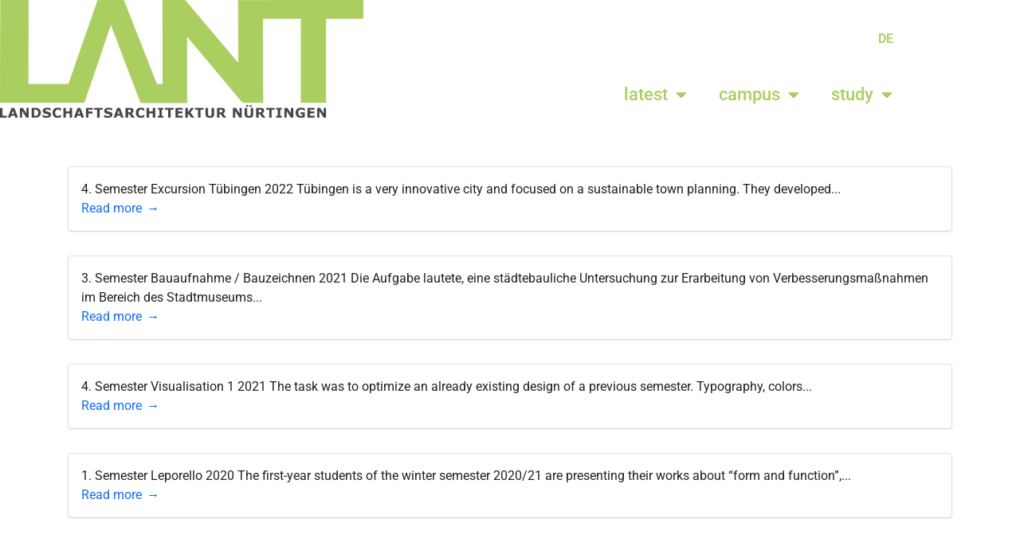

--- FILE ---
content_type: text/html; charset=UTF-8
request_url: https://la-nuertingen.de/en/author/olivia-begue/
body_size: 16344
content:
<!DOCTYPE html>
<html lang="en-GB">
<head>
<meta charset="UTF-8">
<meta name="viewport" content="width=device-width, initial-scale=1">
<title>Olivia Begue &#8211; LANT</title>
<link rel="preload" href="https://la-nuertingen.de/wp-content/uploads/shapla/fonts/roboto/KFOmCnqEu92Fr1Mu4mxK.woff2" as="font" type="font/woff2" crossorigin>
<link rel="preload" href="https://la-nuertingen.de/wp-content/uploads/shapla/fonts/roboto/KFOlCnqEu92Fr1MmEU9fBBc4.woff2" as="font" type="font/woff2" crossorigin>
<meta name='robots' content='max-image-preview:large' />
<link rel="alternate" href="https://la-nuertingen.de/author/olivia-begue/" hreflang="de" />
<link rel="alternate" href="https://la-nuertingen.de/en/author/olivia-begue/" hreflang="en" />
<link rel="alternate" type="application/rss+xml" title="LANT &raquo; Feed" href="https://la-nuertingen.de/en/feed/" />
<link rel="alternate" type="application/rss+xml" title="LANT &raquo; Comments Feed" href="https://la-nuertingen.de/en/comments/feed/" />
<link rel="alternate" type="application/rss+xml" title="LANT &raquo; Posts by Olivia Begue Feed" href="https://la-nuertingen.de/en/author/olivia-begue/feed/" />
<style id="shapla-color-scheme-css" type="text/css">
:root {--shapla-primary:#0d6efd;--shapla-primary-variant:#0055e4;--shapla-on-primary:#ffffff;--shapla-primary-rgb:13, 110, 253;--shapla-primary-alpha:rgba(13, 110, 253, 0.25);--shapla-secondary:#6c757d;--shapla-secondary-variant:#535c64;--shapla-on-secondary:#ffffff;--shapla-secondary-rgb:108, 117, 125;--shapla-secondary-alpha:rgba(108, 117, 125, 0.25);--shapla-success:#198754;--shapla-on-success:#ffffff;--shapla-success-rgb:25, 135, 84;--shapla-success-alpha:rgba(25, 135, 84, 0.25);--shapla-error:#dc3545;--shapla-on-error:#ffffff;--shapla-error-rgb:220, 53, 69;--shapla-error-alpha:rgba(220, 53, 69, 0.25);--shapla-surface:#ffffff;--shapla-on-surface:#000000;--shapla-white-rgb:255, 255, 255;--shapla-black-rgb:0, 0, 0;--shapla-background:#ffffff;--shapla-surface-secondary:#f9f9fb;--shapla-text-rgb:var(--shapla-black-rgb);--shapla-text-primary:rgba(var(--shapla-text-rgb), 0.87);--shapla-text-secondary:rgba(var(--shapla-text-rgb), 0.60);--shapla-text-tertiary:rgba(var(--shapla-text-rgb), 0.38);--shapla-border-color:rgba(var(--shapla-text-rgb), 0.12);--shapla-border-color-dark:rgba(var(--shapla-text-rgb), 0.38);}
</style>
<style id="shapla-base-typography-css" type="text/css">
:root {--shapla-body-font-family:Roboto,sans-serif;--shapla-body-font-weight:400;--shapla-headings-font-family:Roboto,sans-serif;--shapla-headings-font-weight:500;}
</style>
<style id="shapla-styles-inline-css" type="text/css">
.site-header{--header-logo-font-size:30px;--header-background-image:none;--header-background-color:#ffffff;--header-text-color:#abce61;--header-accent-color:#7c7c7c;--submenu-background-color:#ffffff;--submenu-text-color:rgba(var(--shapla-text-rgb), 0.87);--submenu-accent-color:#0d6efd;}
.page-title-bar{--title-bar-color:#323232;}
.footer-widget-area{--footer-widget-text-primary:#606060;--footer-widget-text-accent:#606060;--footer-widget-background-color:#ffffff;}
.site-footer{--footer-background-color:#ffffff;--footer-text-primary:#ffffff;--footer-text-accent:#ffffff;}
</style>
<!-- <link rel='stylesheet' id='shapla-fonts-css' href='https://la-nuertingen.de/wp-content/uploads/shapla/fonts/fc3ef7bd0272e91dbd95103ee6b27200.css' type='text/css' media='all' /> -->
<!-- <link rel='stylesheet' id='sbi_styles-css' href='https://la-nuertingen.de/wp-content/plugins/instagram-feed/css/sbi-styles.min.css?ver=6.10.0' type='text/css' media='all' /> -->
<link rel="stylesheet" type="text/css" href="//la-nuertingen.de/wp-content/cache/wpfc-minified/8x8zqp9o/faa7w.css" media="all"/>
<style id='co-authors-plus-coauthors-style-inline-css' type='text/css'>
.wp-block-co-authors-plus-coauthors.is-layout-flow [class*=wp-block-co-authors-plus]{display:inline}
</style>
<style id='co-authors-plus-avatar-style-inline-css' type='text/css'>
.wp-block-co-authors-plus-avatar :where(img){height:auto;max-width:100%;vertical-align:bottom}.wp-block-co-authors-plus-coauthors.is-layout-flow .wp-block-co-authors-plus-avatar :where(img){vertical-align:middle}.wp-block-co-authors-plus-avatar:is(.alignleft,.alignright){display:table}.wp-block-co-authors-plus-avatar.aligncenter{display:table;margin-inline:auto}
</style>
<style id='co-authors-plus-image-style-inline-css' type='text/css'>
.wp-block-co-authors-plus-image{margin-bottom:0}.wp-block-co-authors-plus-image :where(img){height:auto;max-width:100%;vertical-align:bottom}.wp-block-co-authors-plus-coauthors.is-layout-flow .wp-block-co-authors-plus-image :where(img){vertical-align:middle}.wp-block-co-authors-plus-image:is(.alignfull,.alignwide) :where(img){width:100%}.wp-block-co-authors-plus-image:is(.alignleft,.alignright){display:table}.wp-block-co-authors-plus-image.aligncenter{display:table;margin-inline:auto}
</style>
<style id='global-styles-inline-css' type='text/css'>
:root{--wp--preset--aspect-ratio--square: 1;--wp--preset--aspect-ratio--4-3: 4/3;--wp--preset--aspect-ratio--3-4: 3/4;--wp--preset--aspect-ratio--3-2: 3/2;--wp--preset--aspect-ratio--2-3: 2/3;--wp--preset--aspect-ratio--16-9: 16/9;--wp--preset--aspect-ratio--9-16: 9/16;--wp--preset--color--black: #000000;--wp--preset--color--cyan-bluish-gray: #abb8c3;--wp--preset--color--white: #ffffff;--wp--preset--color--pale-pink: #f78da7;--wp--preset--color--vivid-red: #cf2e2e;--wp--preset--color--luminous-vivid-orange: #ff6900;--wp--preset--color--luminous-vivid-amber: #fcb900;--wp--preset--color--light-green-cyan: #7bdcb5;--wp--preset--color--vivid-green-cyan: #00d084;--wp--preset--color--pale-cyan-blue: #8ed1fc;--wp--preset--color--vivid-cyan-blue: #0693e3;--wp--preset--color--vivid-purple: #9b51e0;--wp--preset--color--shapla-primary: var(--shapla-primary);--wp--preset--color--shapla-secondary: var(--shapla-secondary);--wp--preset--color--shapla-success: var(--shapla-success);--wp--preset--color--shapla-error: var(--shapla-error);--wp--preset--color--shapla-text-primary: var(--shapla-text-primary);--wp--preset--color--shapla-text-secondary: var(--shapla-text-secondary);--wp--preset--color--shapla-text-tertiary: var(--shapla-text-tertiary);--wp--preset--gradient--vivid-cyan-blue-to-vivid-purple: linear-gradient(135deg,rgba(6,147,227,1) 0%,rgb(155,81,224) 100%);--wp--preset--gradient--light-green-cyan-to-vivid-green-cyan: linear-gradient(135deg,rgb(122,220,180) 0%,rgb(0,208,130) 100%);--wp--preset--gradient--luminous-vivid-amber-to-luminous-vivid-orange: linear-gradient(135deg,rgba(252,185,0,1) 0%,rgba(255,105,0,1) 100%);--wp--preset--gradient--luminous-vivid-orange-to-vivid-red: linear-gradient(135deg,rgba(255,105,0,1) 0%,rgb(207,46,46) 100%);--wp--preset--gradient--very-light-gray-to-cyan-bluish-gray: linear-gradient(135deg,rgb(238,238,238) 0%,rgb(169,184,195) 100%);--wp--preset--gradient--cool-to-warm-spectrum: linear-gradient(135deg,rgb(74,234,220) 0%,rgb(151,120,209) 20%,rgb(207,42,186) 40%,rgb(238,44,130) 60%,rgb(251,105,98) 80%,rgb(254,248,76) 100%);--wp--preset--gradient--blush-light-purple: linear-gradient(135deg,rgb(255,206,236) 0%,rgb(152,150,240) 100%);--wp--preset--gradient--blush-bordeaux: linear-gradient(135deg,rgb(254,205,165) 0%,rgb(254,45,45) 50%,rgb(107,0,62) 100%);--wp--preset--gradient--luminous-dusk: linear-gradient(135deg,rgb(255,203,112) 0%,rgb(199,81,192) 50%,rgb(65,88,208) 100%);--wp--preset--gradient--pale-ocean: linear-gradient(135deg,rgb(255,245,203) 0%,rgb(182,227,212) 50%,rgb(51,167,181) 100%);--wp--preset--gradient--electric-grass: linear-gradient(135deg,rgb(202,248,128) 0%,rgb(113,206,126) 100%);--wp--preset--gradient--midnight: linear-gradient(135deg,rgb(2,3,129) 0%,rgb(40,116,252) 100%);--wp--preset--font-size--small: 13px;--wp--preset--font-size--medium: 20px;--wp--preset--font-size--large: 36px;--wp--preset--font-size--x-large: 42px;--wp--preset--spacing--20: 0.44rem;--wp--preset--spacing--30: 0.67rem;--wp--preset--spacing--40: 1rem;--wp--preset--spacing--50: 1.5rem;--wp--preset--spacing--60: 2.25rem;--wp--preset--spacing--70: 3.38rem;--wp--preset--spacing--80: 5.06rem;--wp--preset--shadow--natural: 6px 6px 9px rgba(0, 0, 0, 0.2);--wp--preset--shadow--deep: 12px 12px 50px rgba(0, 0, 0, 0.4);--wp--preset--shadow--sharp: 6px 6px 0px rgba(0, 0, 0, 0.2);--wp--preset--shadow--outlined: 6px 6px 0px -3px rgba(255, 255, 255, 1), 6px 6px rgba(0, 0, 0, 1);--wp--preset--shadow--crisp: 6px 6px 0px rgba(0, 0, 0, 1);}:where(body) { margin: 0; }.wp-site-blocks > .alignleft { float: left; margin-right: 2em; }.wp-site-blocks > .alignright { float: right; margin-left: 2em; }.wp-site-blocks > .aligncenter { justify-content: center; margin-left: auto; margin-right: auto; }:where(.wp-site-blocks) > * { margin-block-start: 24px; margin-block-end: 0; }:where(.wp-site-blocks) > :first-child { margin-block-start: 0; }:where(.wp-site-blocks) > :last-child { margin-block-end: 0; }:root { --wp--style--block-gap: 24px; }:root :where(.is-layout-flow) > :first-child{margin-block-start: 0;}:root :where(.is-layout-flow) > :last-child{margin-block-end: 0;}:root :where(.is-layout-flow) > *{margin-block-start: 24px;margin-block-end: 0;}:root :where(.is-layout-constrained) > :first-child{margin-block-start: 0;}:root :where(.is-layout-constrained) > :last-child{margin-block-end: 0;}:root :where(.is-layout-constrained) > *{margin-block-start: 24px;margin-block-end: 0;}:root :where(.is-layout-flex){gap: 24px;}:root :where(.is-layout-grid){gap: 24px;}.is-layout-flow > .alignleft{float: left;margin-inline-start: 0;margin-inline-end: 2em;}.is-layout-flow > .alignright{float: right;margin-inline-start: 2em;margin-inline-end: 0;}.is-layout-flow > .aligncenter{margin-left: auto !important;margin-right: auto !important;}.is-layout-constrained > .alignleft{float: left;margin-inline-start: 0;margin-inline-end: 2em;}.is-layout-constrained > .alignright{float: right;margin-inline-start: 2em;margin-inline-end: 0;}.is-layout-constrained > .aligncenter{margin-left: auto !important;margin-right: auto !important;}.is-layout-constrained > :where(:not(.alignleft):not(.alignright):not(.alignfull)){margin-left: auto !important;margin-right: auto !important;}body .is-layout-flex{display: flex;}.is-layout-flex{flex-wrap: wrap;align-items: center;}.is-layout-flex > :is(*, div){margin: 0;}body .is-layout-grid{display: grid;}.is-layout-grid > :is(*, div){margin: 0;}body{padding-top: 0px;padding-right: 0px;padding-bottom: 0px;padding-left: 0px;}a:where(:not(.wp-element-button)){text-decoration: underline;}:root :where(.wp-element-button, .wp-block-button__link){background-color: #32373c;border-width: 0;color: #fff;font-family: inherit;font-size: inherit;line-height: inherit;padding: calc(0.667em + 2px) calc(1.333em + 2px);text-decoration: none;}.has-black-color{color: var(--wp--preset--color--black) !important;}.has-cyan-bluish-gray-color{color: var(--wp--preset--color--cyan-bluish-gray) !important;}.has-white-color{color: var(--wp--preset--color--white) !important;}.has-pale-pink-color{color: var(--wp--preset--color--pale-pink) !important;}.has-vivid-red-color{color: var(--wp--preset--color--vivid-red) !important;}.has-luminous-vivid-orange-color{color: var(--wp--preset--color--luminous-vivid-orange) !important;}.has-luminous-vivid-amber-color{color: var(--wp--preset--color--luminous-vivid-amber) !important;}.has-light-green-cyan-color{color: var(--wp--preset--color--light-green-cyan) !important;}.has-vivid-green-cyan-color{color: var(--wp--preset--color--vivid-green-cyan) !important;}.has-pale-cyan-blue-color{color: var(--wp--preset--color--pale-cyan-blue) !important;}.has-vivid-cyan-blue-color{color: var(--wp--preset--color--vivid-cyan-blue) !important;}.has-vivid-purple-color{color: var(--wp--preset--color--vivid-purple) !important;}.has-shapla-primary-color{color: var(--wp--preset--color--shapla-primary) !important;}.has-shapla-secondary-color{color: var(--wp--preset--color--shapla-secondary) !important;}.has-shapla-success-color{color: var(--wp--preset--color--shapla-success) !important;}.has-shapla-error-color{color: var(--wp--preset--color--shapla-error) !important;}.has-shapla-text-primary-color{color: var(--wp--preset--color--shapla-text-primary) !important;}.has-shapla-text-secondary-color{color: var(--wp--preset--color--shapla-text-secondary) !important;}.has-shapla-text-tertiary-color{color: var(--wp--preset--color--shapla-text-tertiary) !important;}.has-black-background-color{background-color: var(--wp--preset--color--black) !important;}.has-cyan-bluish-gray-background-color{background-color: var(--wp--preset--color--cyan-bluish-gray) !important;}.has-white-background-color{background-color: var(--wp--preset--color--white) !important;}.has-pale-pink-background-color{background-color: var(--wp--preset--color--pale-pink) !important;}.has-vivid-red-background-color{background-color: var(--wp--preset--color--vivid-red) !important;}.has-luminous-vivid-orange-background-color{background-color: var(--wp--preset--color--luminous-vivid-orange) !important;}.has-luminous-vivid-amber-background-color{background-color: var(--wp--preset--color--luminous-vivid-amber) !important;}.has-light-green-cyan-background-color{background-color: var(--wp--preset--color--light-green-cyan) !important;}.has-vivid-green-cyan-background-color{background-color: var(--wp--preset--color--vivid-green-cyan) !important;}.has-pale-cyan-blue-background-color{background-color: var(--wp--preset--color--pale-cyan-blue) !important;}.has-vivid-cyan-blue-background-color{background-color: var(--wp--preset--color--vivid-cyan-blue) !important;}.has-vivid-purple-background-color{background-color: var(--wp--preset--color--vivid-purple) !important;}.has-shapla-primary-background-color{background-color: var(--wp--preset--color--shapla-primary) !important;}.has-shapla-secondary-background-color{background-color: var(--wp--preset--color--shapla-secondary) !important;}.has-shapla-success-background-color{background-color: var(--wp--preset--color--shapla-success) !important;}.has-shapla-error-background-color{background-color: var(--wp--preset--color--shapla-error) !important;}.has-shapla-text-primary-background-color{background-color: var(--wp--preset--color--shapla-text-primary) !important;}.has-shapla-text-secondary-background-color{background-color: var(--wp--preset--color--shapla-text-secondary) !important;}.has-shapla-text-tertiary-background-color{background-color: var(--wp--preset--color--shapla-text-tertiary) !important;}.has-black-border-color{border-color: var(--wp--preset--color--black) !important;}.has-cyan-bluish-gray-border-color{border-color: var(--wp--preset--color--cyan-bluish-gray) !important;}.has-white-border-color{border-color: var(--wp--preset--color--white) !important;}.has-pale-pink-border-color{border-color: var(--wp--preset--color--pale-pink) !important;}.has-vivid-red-border-color{border-color: var(--wp--preset--color--vivid-red) !important;}.has-luminous-vivid-orange-border-color{border-color: var(--wp--preset--color--luminous-vivid-orange) !important;}.has-luminous-vivid-amber-border-color{border-color: var(--wp--preset--color--luminous-vivid-amber) !important;}.has-light-green-cyan-border-color{border-color: var(--wp--preset--color--light-green-cyan) !important;}.has-vivid-green-cyan-border-color{border-color: var(--wp--preset--color--vivid-green-cyan) !important;}.has-pale-cyan-blue-border-color{border-color: var(--wp--preset--color--pale-cyan-blue) !important;}.has-vivid-cyan-blue-border-color{border-color: var(--wp--preset--color--vivid-cyan-blue) !important;}.has-vivid-purple-border-color{border-color: var(--wp--preset--color--vivid-purple) !important;}.has-shapla-primary-border-color{border-color: var(--wp--preset--color--shapla-primary) !important;}.has-shapla-secondary-border-color{border-color: var(--wp--preset--color--shapla-secondary) !important;}.has-shapla-success-border-color{border-color: var(--wp--preset--color--shapla-success) !important;}.has-shapla-error-border-color{border-color: var(--wp--preset--color--shapla-error) !important;}.has-shapla-text-primary-border-color{border-color: var(--wp--preset--color--shapla-text-primary) !important;}.has-shapla-text-secondary-border-color{border-color: var(--wp--preset--color--shapla-text-secondary) !important;}.has-shapla-text-tertiary-border-color{border-color: var(--wp--preset--color--shapla-text-tertiary) !important;}.has-vivid-cyan-blue-to-vivid-purple-gradient-background{background: var(--wp--preset--gradient--vivid-cyan-blue-to-vivid-purple) !important;}.has-light-green-cyan-to-vivid-green-cyan-gradient-background{background: var(--wp--preset--gradient--light-green-cyan-to-vivid-green-cyan) !important;}.has-luminous-vivid-amber-to-luminous-vivid-orange-gradient-background{background: var(--wp--preset--gradient--luminous-vivid-amber-to-luminous-vivid-orange) !important;}.has-luminous-vivid-orange-to-vivid-red-gradient-background{background: var(--wp--preset--gradient--luminous-vivid-orange-to-vivid-red) !important;}.has-very-light-gray-to-cyan-bluish-gray-gradient-background{background: var(--wp--preset--gradient--very-light-gray-to-cyan-bluish-gray) !important;}.has-cool-to-warm-spectrum-gradient-background{background: var(--wp--preset--gradient--cool-to-warm-spectrum) !important;}.has-blush-light-purple-gradient-background{background: var(--wp--preset--gradient--blush-light-purple) !important;}.has-blush-bordeaux-gradient-background{background: var(--wp--preset--gradient--blush-bordeaux) !important;}.has-luminous-dusk-gradient-background{background: var(--wp--preset--gradient--luminous-dusk) !important;}.has-pale-ocean-gradient-background{background: var(--wp--preset--gradient--pale-ocean) !important;}.has-electric-grass-gradient-background{background: var(--wp--preset--gradient--electric-grass) !important;}.has-midnight-gradient-background{background: var(--wp--preset--gradient--midnight) !important;}.has-small-font-size{font-size: var(--wp--preset--font-size--small) !important;}.has-medium-font-size{font-size: var(--wp--preset--font-size--medium) !important;}.has-large-font-size{font-size: var(--wp--preset--font-size--large) !important;}.has-x-large-font-size{font-size: var(--wp--preset--font-size--x-large) !important;}
:root :where(.wp-block-pullquote){font-size: 1.5em;line-height: 1.6;}
</style>
<!-- <link rel='stylesheet' id='lbwps-styles-photoswipe5-main-css' href='https://la-nuertingen.de/wp-content/plugins/lightbox-photoswipe/assets/ps5/styles/main.css?ver=5.8.2' type='text/css' media='all' /> -->
<!-- <link rel='stylesheet' id='style_login_widget-css' href='https://la-nuertingen.de/wp-content/plugins/login-sidebar-widget/css/style_login_widget.css?ver=6.6.4' type='text/css' media='all' /> -->
<!-- <link rel='stylesheet' id='shapla-style-css' href='https://la-nuertingen.de/wp-content/themes/shapla/assets/css/main.css?ver=3.1.0' type='text/css' media='all' /> -->
<!-- <link rel='stylesheet' id='elementor-frontend-css' href='https://la-nuertingen.de/wp-content/plugins/elementor/assets/css/frontend.min.css?ver=3.34.1' type='text/css' media='all' /> -->
<!-- <link rel='stylesheet' id='widget-image-css' href='https://la-nuertingen.de/wp-content/plugins/elementor/assets/css/widget-image.min.css?ver=3.34.1' type='text/css' media='all' /> -->
<!-- <link rel='stylesheet' id='widget-spacer-css' href='https://la-nuertingen.de/wp-content/plugins/elementor/assets/css/widget-spacer.min.css?ver=3.34.1' type='text/css' media='all' /> -->
<!-- <link rel='stylesheet' id='widget-search-form-css' href='https://la-nuertingen.de/wp-content/plugins/elementor-pro/assets/css/widget-search-form.min.css?ver=3.34.0' type='text/css' media='all' /> -->
<!-- <link rel='stylesheet' id='elementor-icons-shared-0-css' href='https://la-nuertingen.de/wp-content/plugins/elementor/assets/lib/font-awesome/css/fontawesome.min.css?ver=5.15.3' type='text/css' media='all' /> -->
<!-- <link rel='stylesheet' id='elementor-icons-fa-solid-css' href='https://la-nuertingen.de/wp-content/plugins/elementor/assets/lib/font-awesome/css/solid.min.css?ver=5.15.3' type='text/css' media='all' /> -->
<!-- <link rel='stylesheet' id='widget-nav-menu-css' href='https://la-nuertingen.de/wp-content/plugins/elementor-pro/assets/css/widget-nav-menu.min.css?ver=3.34.0' type='text/css' media='all' /> -->
<!-- <link rel='stylesheet' id='e-sticky-css' href='https://la-nuertingen.de/wp-content/plugins/elementor-pro/assets/css/modules/sticky.min.css?ver=3.34.0' type='text/css' media='all' /> -->
<!-- <link rel='stylesheet' id='widget-heading-css' href='https://la-nuertingen.de/wp-content/plugins/elementor/assets/css/widget-heading.min.css?ver=3.34.1' type='text/css' media='all' /> -->
<!-- <link rel='stylesheet' id='elementor-icons-css' href='https://la-nuertingen.de/wp-content/plugins/elementor/assets/lib/eicons/css/elementor-icons.min.css?ver=5.45.0' type='text/css' media='all' /> -->
<link rel="stylesheet" type="text/css" href="//la-nuertingen.de/wp-content/cache/wpfc-minified/7849uu2r/faa7z.css" media="all"/>
<link rel='stylesheet' id='elementor-post-10161-css' href='https://la-nuertingen.de/wp-content/uploads/elementor/css/post-10161.css?ver=1768457424' type='text/css' media='all' />
<!-- <link rel='stylesheet' id='cpel-language-switcher-css' href='https://la-nuertingen.de/wp-content/plugins/connect-polylang-elementor/assets/css/language-switcher.min.css?ver=2.5.5' type='text/css' media='all' /> -->
<!-- <link rel='stylesheet' id='font-awesome-5-all-css' href='https://la-nuertingen.de/wp-content/plugins/elementor/assets/lib/font-awesome/css/all.min.css?ver=3.34.1' type='text/css' media='all' /> -->
<!-- <link rel='stylesheet' id='font-awesome-4-shim-css' href='https://la-nuertingen.de/wp-content/plugins/elementor/assets/lib/font-awesome/css/v4-shims.min.css?ver=3.34.1' type='text/css' media='all' /> -->
<!-- <link rel='stylesheet' id='sbistyles-css' href='https://la-nuertingen.de/wp-content/plugins/instagram-feed/css/sbi-styles.min.css?ver=6.10.0' type='text/css' media='all' /> -->
<link rel="stylesheet" type="text/css" href="//la-nuertingen.de/wp-content/cache/wpfc-minified/qsii0snw/faaal.css" media="all"/>
<link rel='stylesheet' id='elementor-post-10860-css' href='https://la-nuertingen.de/wp-content/uploads/elementor/css/post-10860.css?ver=1768457424' type='text/css' media='all' />
<link rel='stylesheet' id='elementor-post-10875-css' href='https://la-nuertingen.de/wp-content/uploads/elementor/css/post-10875.css?ver=1768457424' type='text/css' media='all' />
<!-- <link rel='stylesheet' id='shapla-child-style-css' href='https://la-nuertingen.de/wp-content/themes/LANT-MatthiasSchucker/style.css?ver=6.6.4' type='text/css' media='all' /> -->
<!-- <link rel='stylesheet' id='elementor-gf-local-roboto-css' href='https://la-nuertingen.de/wp-content/uploads/elementor/google-fonts/css/roboto.css?ver=1742234913' type='text/css' media='all' /> -->
<!-- <link rel='stylesheet' id='elementor-gf-local-robotoslab-css' href='https://la-nuertingen.de/wp-content/uploads/elementor/google-fonts/css/robotoslab.css?ver=1742234922' type='text/css' media='all' /> -->
<link rel="stylesheet" type="text/css" href="//la-nuertingen.de/wp-content/cache/wpfc-minified/7yn8o4rd/faa7z.css" media="all"/>
<script src='//la-nuertingen.de/wp-content/cache/wpfc-minified/fsqyo6sq/faa7w.js' type="text/javascript"></script>
<!-- <script type="text/javascript" src="https://la-nuertingen.de/wp-includes/js/jquery/jquery.min.js?ver=3.7.1" id="jquery-core-js"></script> -->
<!-- <script type="text/javascript" src="https://la-nuertingen.de/wp-includes/js/jquery/jquery-migrate.min.js?ver=3.4.1" id="jquery-migrate-js"></script> -->
<!-- <script type="text/javascript" src="https://la-nuertingen.de/wp-content/plugins/login-sidebar-widget/js/jquery.validate.min.js?ver=6.6.4" id="jquery.validate.min-js"></script> -->
<!-- <script type="text/javascript" src="https://la-nuertingen.de/wp-content/plugins/login-sidebar-widget/js/additional-methods.js?ver=6.6.4" id="additional-methods-js"></script> -->
<!-- <script type="text/javascript" src="https://la-nuertingen.de/wp-content/plugins/elementor/assets/lib/font-awesome/js/v4-shims.min.js?ver=3.34.1" id="font-awesome-4-shim-js"></script> -->
<link rel="https://api.w.org/" href="https://la-nuertingen.de/wp-json/" /><link rel="alternate" title="JSON" type="application/json" href="https://la-nuertingen.de/wp-json/wp/v2/users/23" /><link rel="EditURI" type="application/rsd+xml" title="RSD" href="https://la-nuertingen.de/xmlrpc.php?rsd" />
<meta name="generator" content="WordPress 6.6.4" />
<style></style><meta name="google-site-verification" content="17fQQpujQIVOuWuPUvr8pStO5nTJlcEvxQBhP_4DlA0" />
<meta name="msvalidate.01" content="590218D237FC04FEF4EC0F5BCF992B47" />
<!-- Analytics by WP Statistics - https://wp-statistics.com -->
<meta name="generator" content="Elementor 3.34.1; features: additional_custom_breakpoints; settings: css_print_method-external, google_font-enabled, font_display-auto">
<style type="text/css">.recentcomments a{display:inline !important;padding:0 !important;margin:0 !important;}</style>			<style>
.e-con.e-parent:nth-of-type(n+4):not(.e-lazyloaded):not(.e-no-lazyload),
.e-con.e-parent:nth-of-type(n+4):not(.e-lazyloaded):not(.e-no-lazyload) * {
background-image: none !important;
}
@media screen and (max-height: 1024px) {
.e-con.e-parent:nth-of-type(n+3):not(.e-lazyloaded):not(.e-no-lazyload),
.e-con.e-parent:nth-of-type(n+3):not(.e-lazyloaded):not(.e-no-lazyload) * {
background-image: none !important;
}
}
@media screen and (max-height: 640px) {
.e-con.e-parent:nth-of-type(n+2):not(.e-lazyloaded):not(.e-no-lazyload),
.e-con.e-parent:nth-of-type(n+2):not(.e-lazyloaded):not(.e-no-lazyload) * {
background-image: none !important;
}
}
</style>
<link rel="icon" href="https://la-nuertingen.de/wp-content/uploads/2017/04/cropped-f57ca0043a1cea52051d3ed100f3ef4c-32x32.jpeg" sizes="32x32" />
<link rel="icon" href="https://la-nuertingen.de/wp-content/uploads/2017/04/cropped-f57ca0043a1cea52051d3ed100f3ef4c-192x192.jpeg" sizes="192x192" />
<link rel="apple-touch-icon" href="https://la-nuertingen.de/wp-content/uploads/2017/04/cropped-f57ca0043a1cea52051d3ed100f3ef4c-180x180.jpeg" />
<meta name="msapplication-TileImage" content="https://la-nuertingen.de/wp-content/uploads/2017/04/cropped-f57ca0043a1cea52051d3ed100f3ef4c-270x270.jpeg" />
<style type="text/css" id="wp-custom-css">
h2 {
text-align: center;
}
h3 {
text-align: center;
}
</style>
</head>
<body class="archive author author-olivia-begue author-23 wp-custom-logo wp-embed-responsive eio-default group-blog hfeed full-width elementor-default elementor-kit-10161">
<a class="skip-link screen-reader-text"
href="#site-navigation">Skip to navigation</a>
<a class="skip-link screen-reader-text" href="#content">Skip to content</a>
<div id="page" class="site">
<header data-elementor-type="header" data-elementor-id="10860" class="elementor elementor-10860 elementor-location-header" data-elementor-post-type="elementor_library">
<section class="elementor-section elementor-top-section elementor-element elementor-element-3e2a37e elementor-section-content-middle elementor-section-height-min-height cpel-lv--yes elementor-section-boxed elementor-section-height-default elementor-section-items-middle" data-id="3e2a37e" data-element_type="section" data-settings="{&quot;sticky&quot;:&quot;top&quot;,&quot;background_background&quot;:&quot;classic&quot;,&quot;sticky_on&quot;:[&quot;desktop&quot;,&quot;tablet&quot;,&quot;mobile&quot;],&quot;sticky_offset&quot;:0,&quot;sticky_effects_offset&quot;:0,&quot;sticky_anchor_link_offset&quot;:0}">
<div class="elementor-container elementor-column-gap-no">
<div class="elementor-column elementor-col-50 elementor-top-column elementor-element elementor-element-13b8ac58" data-id="13b8ac58" data-element_type="column">
<div class="elementor-widget-wrap elementor-element-populated">
<div class="elementor-element elementor-element-fddb0b1 elementor-widget elementor-widget-image" data-id="fddb0b1" data-element_type="widget" data-widget_type="image.default">
<div class="elementor-widget-container">
<a href="https://la-nuertingen.de/">
<img src="https://la-nuertingen.de/wp-content/uploads/2018/01/Logo-LANT-grün-grau.png" title="Logo LANT Grün Grau" alt="Logo LANT Grün Grau" loading="lazy" />								</a>
</div>
</div>
</div>
</div>
<div class="elementor-column elementor-col-50 elementor-top-column elementor-element elementor-element-624c984d" data-id="624c984d" data-element_type="column">
<div class="elementor-widget-wrap elementor-element-populated">
<div class="elementor-element elementor-element-a6a69f6 elementor-widget elementor-widget-spacer" data-id="a6a69f6" data-element_type="widget" data-widget_type="spacer.default">
<div class="elementor-widget-container">
<div class="elementor-spacer">
<div class="elementor-spacer-inner"></div>
</div>
</div>
</div>
<div class="elementor-element elementor-element-78506ad cpel-switcher--align-right cpel-switcher--layout-horizontal elementor-widget elementor-widget-polylang-language-switcher" data-id="78506ad" data-element_type="widget" data-widget_type="polylang-language-switcher.default">
<div class="elementor-widget-container">
<nav class="cpel-switcher__nav"><ul class="cpel-switcher__list"><li class="cpel-switcher__lang"><a lang="de-DE" hreflang="de-DE" href="https://la-nuertingen.de/author/olivia-begue/"><span class="cpel-switcher__code">DE</span></a></li></ul></nav>				</div>
</div>
<div class="elementor-element elementor-element-53455d9 elementor-widget elementor-widget-spacer" data-id="53455d9" data-element_type="widget" data-widget_type="spacer.default">
<div class="elementor-widget-container">
<div class="elementor-spacer">
<div class="elementor-spacer-inner"></div>
</div>
</div>
</div>
<div class="elementor-element elementor-element-71a77522 elementor-nav-menu__align-end elementor-nav-menu--stretch elementor-nav-menu--dropdown-tablet elementor-nav-menu__text-align-aside elementor-nav-menu--toggle elementor-nav-menu--burger elementor-widget elementor-widget-nav-menu" data-id="71a77522" data-element_type="widget" data-settings="{&quot;full_width&quot;:&quot;stretch&quot;,&quot;layout&quot;:&quot;horizontal&quot;,&quot;submenu_icon&quot;:{&quot;value&quot;:&quot;&lt;i class=\&quot;fas fa-caret-down\&quot; aria-hidden=\&quot;true\&quot;&gt;&lt;\/i&gt;&quot;,&quot;library&quot;:&quot;fa-solid&quot;},&quot;toggle&quot;:&quot;burger&quot;}" data-widget_type="nav-menu.default">
<div class="elementor-widget-container">
<nav aria-label="Menu" class="elementor-nav-menu--main elementor-nav-menu__container elementor-nav-menu--layout-horizontal e--pointer-none">
<ul id="menu-1-71a77522" class="elementor-nav-menu"><li class="menu-item menu-item-type-post_type menu-item-object-page menu-item-home menu-item-has-children menu-item-11046"><a href="https://la-nuertingen.de/en/latest-2/" class="elementor-item">latest</a>
<ul class="sub-menu elementor-nav-menu--dropdown">
<li class="menu-item menu-item-type-post_type menu-item-object-page menu-item-11049"><a href="https://la-nuertingen.de/en/latest-2/projects/" class="elementor-sub-item">projects</a></li>
<li class="menu-item menu-item-type-post_type menu-item-object-page menu-item-11048"><a href="https://la-nuertingen.de/en/latest-2/excursions/" class="elementor-sub-item">excursions</a></li>
<li class="menu-item menu-item-type-post_type menu-item-object-page menu-item-11047"><a href="https://la-nuertingen.de/en/latest-2/events/" class="elementor-sub-item">events</a></li>
<li class="menu-item menu-item-type-post_type menu-item-object-page menu-item-11055"><a href="https://la-nuertingen.de/en/latest-2/lectures/" class="elementor-sub-item">lectures</a></li>
</ul>
</li>
<li class="menu-item menu-item-type-post_type menu-item-object-page menu-item-has-children menu-item-11092"><a href="https://la-nuertingen.de/en/campus-2/" class="elementor-item">campus</a>
<ul class="sub-menu elementor-nav-menu--dropdown">
<li class="menu-item menu-item-type-post_type menu-item-object-page menu-item-11029"><a href="https://la-nuertingen.de/en/campus-2/" class="elementor-sub-item">campus</a></li>
<li class="menu-item menu-item-type-post_type menu-item-object-page menu-item-18223"><a href="https://la-nuertingen.de/en/campus-2/nila/" class="elementor-sub-item">NILa</a></li>
<li class="menu-item menu-item-type-post_type menu-item-object-page menu-item-11091"><a href="https://la-nuertingen.de/en/campus-2/artur-student-cafe/" class="elementor-sub-item">ARTUR student cafe’</a></li>
<li class="menu-item menu-item-type-post_type menu-item-object-page menu-item-11090"><a href="https://la-nuertingen.de/en/campus-2/model-building-studio/" class="elementor-sub-item">model building studio</a></li>
<li class="menu-item menu-item-type-post_type menu-item-object-page menu-item-11102"><a href="https://la-nuertingen.de/en/campus-2/cad-gis-lab/" class="elementor-sub-item">CAD/GIS LAB</a></li>
<li class="menu-item menu-item-type-post_type menu-item-object-page menu-item-11101"><a href="https://la-nuertingen.de/en/campus-2/teaching-and-test-gardens/" class="elementor-sub-item">teaching and test gardens</a></li>
</ul>
</li>
<li class="menu-item menu-item-type-post_type menu-item-object-page menu-item-has-children menu-item-11177"><a href="https://la-nuertingen.de/en/study/" class="elementor-item">study</a>
<ul class="sub-menu elementor-nav-menu--dropdown">
<li class="menu-item menu-item-type-post_type menu-item-object-page menu-item-11798"><a href="https://la-nuertingen.de/en/elementor-11358/" class="elementor-sub-item">landscape architecture</a></li>
<li class="menu-item menu-item-type-post_type menu-item-object-page menu-item-has-children menu-item-11062"><a href="https://la-nuertingen.de/en/study-contents/" class="elementor-sub-item">study contents</a>
<ul class="sub-menu elementor-nav-menu--dropdown">
<li class="menu-item menu-item-type-post_type menu-item-object-page menu-item-11802"><a href="https://la-nuertingen.de/en/study-contents/foundation-courses/" class="elementor-sub-item">foundation courses</a></li>
<li class="menu-item menu-item-type-post_type menu-item-object-page menu-item-16008"><a href="https://la-nuertingen.de/en/study-contents/in-depth-study-design/" class="elementor-sub-item">In-Depth Study Design</a></li>
<li class="menu-item menu-item-type-post_type menu-item-object-page menu-item-16009"><a href="https://la-nuertingen.de/en/study-contents/advanced-studies-in-planning-and-construction/" class="elementor-sub-item">Advanced studies in planning and construction</a></li>
</ul>
</li>
<li class="menu-item menu-item-type-post_type menu-item-object-page menu-item-11112"><a href="https://la-nuertingen.de/en/students/" class="elementor-sub-item">students</a></li>
<li class="menu-item menu-item-type-post_type menu-item-object-page menu-item-11123"><a href="https://la-nuertingen.de/en/professors/" class="elementor-sub-item">professors</a></li>
<li class="menu-item menu-item-type-post_type menu-item-object-post menu-item-11122"><a href="https://la-nuertingen.de/en/tips-tricks/" class="elementor-sub-item">TIPS &#038; TRICKS</a></li>
<li class="menu-item menu-item-type-post_type menu-item-object-page menu-item-11129"><a href="https://la-nuertingen.de/en/study-contents/apply/" class="elementor-sub-item">apply</a></li>
</ul>
</li>
</ul>			</nav>
<div class="elementor-menu-toggle" role="button" tabindex="0" aria-label="Menu Toggle" aria-expanded="false">
<i aria-hidden="true" role="presentation" class="elementor-menu-toggle__icon--open eicon-menu-bar"></i><i aria-hidden="true" role="presentation" class="elementor-menu-toggle__icon--close eicon-close"></i>		</div>
<nav class="elementor-nav-menu--dropdown elementor-nav-menu__container" aria-hidden="true">
<ul id="menu-2-71a77522" class="elementor-nav-menu"><li class="menu-item menu-item-type-post_type menu-item-object-page menu-item-home menu-item-has-children menu-item-11046"><a href="https://la-nuertingen.de/en/latest-2/" class="elementor-item" tabindex="-1">latest</a>
<ul class="sub-menu elementor-nav-menu--dropdown">
<li class="menu-item menu-item-type-post_type menu-item-object-page menu-item-11049"><a href="https://la-nuertingen.de/en/latest-2/projects/" class="elementor-sub-item" tabindex="-1">projects</a></li>
<li class="menu-item menu-item-type-post_type menu-item-object-page menu-item-11048"><a href="https://la-nuertingen.de/en/latest-2/excursions/" class="elementor-sub-item" tabindex="-1">excursions</a></li>
<li class="menu-item menu-item-type-post_type menu-item-object-page menu-item-11047"><a href="https://la-nuertingen.de/en/latest-2/events/" class="elementor-sub-item" tabindex="-1">events</a></li>
<li class="menu-item menu-item-type-post_type menu-item-object-page menu-item-11055"><a href="https://la-nuertingen.de/en/latest-2/lectures/" class="elementor-sub-item" tabindex="-1">lectures</a></li>
</ul>
</li>
<li class="menu-item menu-item-type-post_type menu-item-object-page menu-item-has-children menu-item-11092"><a href="https://la-nuertingen.de/en/campus-2/" class="elementor-item" tabindex="-1">campus</a>
<ul class="sub-menu elementor-nav-menu--dropdown">
<li class="menu-item menu-item-type-post_type menu-item-object-page menu-item-11029"><a href="https://la-nuertingen.de/en/campus-2/" class="elementor-sub-item" tabindex="-1">campus</a></li>
<li class="menu-item menu-item-type-post_type menu-item-object-page menu-item-18223"><a href="https://la-nuertingen.de/en/campus-2/nila/" class="elementor-sub-item" tabindex="-1">NILa</a></li>
<li class="menu-item menu-item-type-post_type menu-item-object-page menu-item-11091"><a href="https://la-nuertingen.de/en/campus-2/artur-student-cafe/" class="elementor-sub-item" tabindex="-1">ARTUR student cafe’</a></li>
<li class="menu-item menu-item-type-post_type menu-item-object-page menu-item-11090"><a href="https://la-nuertingen.de/en/campus-2/model-building-studio/" class="elementor-sub-item" tabindex="-1">model building studio</a></li>
<li class="menu-item menu-item-type-post_type menu-item-object-page menu-item-11102"><a href="https://la-nuertingen.de/en/campus-2/cad-gis-lab/" class="elementor-sub-item" tabindex="-1">CAD/GIS LAB</a></li>
<li class="menu-item menu-item-type-post_type menu-item-object-page menu-item-11101"><a href="https://la-nuertingen.de/en/campus-2/teaching-and-test-gardens/" class="elementor-sub-item" tabindex="-1">teaching and test gardens</a></li>
</ul>
</li>
<li class="menu-item menu-item-type-post_type menu-item-object-page menu-item-has-children menu-item-11177"><a href="https://la-nuertingen.de/en/study/" class="elementor-item" tabindex="-1">study</a>
<ul class="sub-menu elementor-nav-menu--dropdown">
<li class="menu-item menu-item-type-post_type menu-item-object-page menu-item-11798"><a href="https://la-nuertingen.de/en/elementor-11358/" class="elementor-sub-item" tabindex="-1">landscape architecture</a></li>
<li class="menu-item menu-item-type-post_type menu-item-object-page menu-item-has-children menu-item-11062"><a href="https://la-nuertingen.de/en/study-contents/" class="elementor-sub-item" tabindex="-1">study contents</a>
<ul class="sub-menu elementor-nav-menu--dropdown">
<li class="menu-item menu-item-type-post_type menu-item-object-page menu-item-11802"><a href="https://la-nuertingen.de/en/study-contents/foundation-courses/" class="elementor-sub-item" tabindex="-1">foundation courses</a></li>
<li class="menu-item menu-item-type-post_type menu-item-object-page menu-item-16008"><a href="https://la-nuertingen.de/en/study-contents/in-depth-study-design/" class="elementor-sub-item" tabindex="-1">In-Depth Study Design</a></li>
<li class="menu-item menu-item-type-post_type menu-item-object-page menu-item-16009"><a href="https://la-nuertingen.de/en/study-contents/advanced-studies-in-planning-and-construction/" class="elementor-sub-item" tabindex="-1">Advanced studies in planning and construction</a></li>
</ul>
</li>
<li class="menu-item menu-item-type-post_type menu-item-object-page menu-item-11112"><a href="https://la-nuertingen.de/en/students/" class="elementor-sub-item" tabindex="-1">students</a></li>
<li class="menu-item menu-item-type-post_type menu-item-object-page menu-item-11123"><a href="https://la-nuertingen.de/en/professors/" class="elementor-sub-item" tabindex="-1">professors</a></li>
<li class="menu-item menu-item-type-post_type menu-item-object-post menu-item-11122"><a href="https://la-nuertingen.de/en/tips-tricks/" class="elementor-sub-item" tabindex="-1">TIPS &#038; TRICKS</a></li>
<li class="menu-item menu-item-type-post_type menu-item-object-page menu-item-11129"><a href="https://la-nuertingen.de/en/study-contents/apply/" class="elementor-sub-item" tabindex="-1">apply</a></li>
</ul>
</li>
</ul>			</nav>
</div>
</div>
</div>
</div>
</div>
</section>
<section class="elementor-section elementor-top-section elementor-element elementor-element-32772df elementor-section-boxed elementor-section-height-default elementor-section-height-default" data-id="32772df" data-element_type="section">
<div class="elementor-container elementor-column-gap-default">
<div class="elementor-column elementor-col-100 elementor-top-column elementor-element elementor-element-7a1c5b7" data-id="7a1c5b7" data-element_type="column">
<div class="elementor-widget-wrap elementor-element-populated">
<div class="elementor-element elementor-element-3de456a elementor-widget elementor-widget-spacer" data-id="3de456a" data-element_type="widget" data-widget_type="spacer.default">
<div class="elementor-widget-container">
<div class="elementor-spacer">
<div class="elementor-spacer-inner"></div>
</div>
</div>
</div>
</div>
</div>
</div>
</section>
</header>
<div class="page-title-bar clear page-title-bar-left">
<div class="shapla-container">
<div class="entry-title-container">
<div class="entry-header">
<h1 class="entry-title">
Author: Olivia Begue                        </h1>
</div>
<nav class="breadcrumb has-slash-separator is-hidden-mobile is-hidden"><ul><li><a href="https://la-nuertingen.de/en/latest-2/">Home</a></li><li>Author: Olivia Begue</li></ul></nav>                </div>
</div>
</div><!-- .page-title-bar -->
<div id="content" class="site-content">
<div class="shapla-container">
<div class="site-content-inner">
<div id="primary" class="content-area">
<main id="main" class="site-main" role="main">
<article id="post-14747" class="post-14747 post type-post status-publish format-standard has-post-thumbnail hentry category-4-semester-en category-4-semester-lae-en category-englische-seite category-excursions category-urban-design tag-excursions shapla-grid-item">
<div class="blog-grid-inside layout-default">
<div class="blog-loop-media">
<a class="post-thumbnail" href="https://la-nuertingen.de/en/exkursion-tuebingen-lae-2022-2/"><img fetchpriority="high" width="2560" height="1933" src="https://la-nuertingen.de/wp-content/uploads/2022/05/IMG_4504-scaled.jpg" class="attachment-post-thumbnail size-post-thumbnail wp-post-image" alt="EXCURSION TÜBINGEN" decoding="async" srcset="https://la-nuertingen.de/wp-content/uploads/2022/05/IMG_4504-scaled.jpg 2560w, https://la-nuertingen.de/wp-content/uploads/2022/05/IMG_4504-300x227.jpg 300w, https://la-nuertingen.de/wp-content/uploads/2022/05/IMG_4504-1024x773.jpg 1024w, https://la-nuertingen.de/wp-content/uploads/2022/05/IMG_4504-768x580.jpg 768w, https://la-nuertingen.de/wp-content/uploads/2022/05/IMG_4504-1536x1160.jpg 1536w, https://la-nuertingen.de/wp-content/uploads/2022/05/IMG_4504-2048x1547.jpg 2048w" sizes="(max-width: 2560px) 100vw, 2560px" /></a>					</div>
<div class="blog-loop-content">
<header class="entry-header"><h2 class="entry-title"><a href="https://la-nuertingen.de/en/exkursion-tuebingen-lae-2022-2/" rel="bookmark">EXCURSION TÜBINGEN</a></h2></header>
<div class="entry-meta"></div>					<div class="entry-summary">4. Semester Excursion Tübingen 2022 Tübingen is a very innovative city and focused on a sustainable town planning. They developed... <a class="read-more" href="https://la-nuertingen.de/en/exkursion-tuebingen-lae-2022-2/" rel="nofollow"> Read more</a></div>
</div>
</div>
</article><!-- #post-## -->
<article id="post-14022" class="post-14022 post type-post status-publish format-standard has-post-thumbnail hentry category-3-semester-en category-basics-of-constructions category-study-contents tag-construction-and-execution shapla-grid-item">
<div class="blog-grid-inside layout-default">
<div class="blog-loop-media">
<a class="post-thumbnail" href="https://la-nuertingen.de/en/station-square-nuertingen-2-3-2/"><img width="1920" height="1080" src="https://la-nuertingen.de/wp-content/uploads/2022/04/Titel-Bauzeichnen-2122.jpg" class="attachment-post-thumbnail size-post-thumbnail wp-post-image" alt="DIMENSIONS AND URBAN AREAS" decoding="async" srcset="https://la-nuertingen.de/wp-content/uploads/2022/04/Titel-Bauzeichnen-2122.jpg 1920w, https://la-nuertingen.de/wp-content/uploads/2022/04/Titel-Bauzeichnen-2122-300x169.jpg 300w, https://la-nuertingen.de/wp-content/uploads/2022/04/Titel-Bauzeichnen-2122-1024x576.jpg 1024w, https://la-nuertingen.de/wp-content/uploads/2022/04/Titel-Bauzeichnen-2122-768x432.jpg 768w, https://la-nuertingen.de/wp-content/uploads/2022/04/Titel-Bauzeichnen-2122-1536x864.jpg 1536w" sizes="(max-width: 1920px) 100vw, 1920px" /></a>					</div>
<div class="blog-loop-content">
<header class="entry-header"><h2 class="entry-title"><a href="https://la-nuertingen.de/en/station-square-nuertingen-2-3-2/" rel="bookmark">DIMENSIONS AND URBAN AREAS</a></h2></header>
<div class="entry-meta"></div>					<div class="entry-summary">3. Semester Bauaufnahme / Bauzeichnen 2021 Die Aufgabe lautete, eine städtebauliche Untersuchung zur Erarbeitung von Verbesserungsmaßnahmen im Bereich des Stadtmuseums... <a class="read-more" href="https://la-nuertingen.de/en/station-square-nuertingen-2-3-2/" rel="nofollow"> Read more</a></div>
</div>
</div>
</article><!-- #post-## -->
<article id="post-13715" class="post-13715 post type-post status-publish format-standard has-post-thumbnail hentry category-4-semester-en category-4-semester-lae-en category-communication-i category-englische-seite tag-display-and-design shapla-grid-item">
<div class="blog-grid-inside layout-default">
<div class="blog-loop-media">
<a class="post-thumbnail" href="https://la-nuertingen.de/en/station-square-nuertingen-2-2/"><img width="1920" height="1080" src="https://la-nuertingen.de/wp-content/uploads/2022/03/titel_visualisierung.jpg" class="attachment-post-thumbnail size-post-thumbnail wp-post-image" alt="VISUALISATION 1" decoding="async" srcset="https://la-nuertingen.de/wp-content/uploads/2022/03/titel_visualisierung.jpg 1920w, https://la-nuertingen.de/wp-content/uploads/2022/03/titel_visualisierung-300x169.jpg 300w, https://la-nuertingen.de/wp-content/uploads/2022/03/titel_visualisierung-1024x576.jpg 1024w, https://la-nuertingen.de/wp-content/uploads/2022/03/titel_visualisierung-768x432.jpg 768w, https://la-nuertingen.de/wp-content/uploads/2022/03/titel_visualisierung-1536x864.jpg 1536w" sizes="(max-width: 1920px) 100vw, 1920px" /></a>					</div>
<div class="blog-loop-content">
<header class="entry-header"><h2 class="entry-title"><a href="https://la-nuertingen.de/en/station-square-nuertingen-2-2/" rel="bookmark">VISUALISATION 1</a></h2></header>
<div class="entry-meta"></div>					<div class="entry-summary">4. Semester Visualisation 1 2021 The task was to optimize an already existing design of a previous semester. Typography, colors... <a class="read-more" href="https://la-nuertingen.de/en/station-square-nuertingen-2-2/" rel="nofollow"> Read more</a></div>
</div>
</div>
</article><!-- #post-## -->
<article id="post-13408" class="post-13408 post type-post status-publish format-standard has-post-thumbnail hentry category-1-semester-en category-basics-of-design category-englische-seite category-study-contents tag-display-and-design shapla-grid-item">
<div class="blog-grid-inside layout-default">
<div class="blog-loop-media">
<a class="post-thumbnail" href="https://la-nuertingen.de/en/leporello-4/"><img loading="lazy" width="1920" height="1080" src="https://la-nuertingen.de/wp-content/uploads/2021/12/LANT_Beitrag_Leporello_LA12020.jpg" class="attachment-post-thumbnail size-post-thumbnail wp-post-image" alt="LEPORELLO" decoding="async" srcset="https://la-nuertingen.de/wp-content/uploads/2021/12/LANT_Beitrag_Leporello_LA12020.jpg 1920w, https://la-nuertingen.de/wp-content/uploads/2021/12/LANT_Beitrag_Leporello_LA12020-300x169.jpg 300w, https://la-nuertingen.de/wp-content/uploads/2021/12/LANT_Beitrag_Leporello_LA12020-1024x576.jpg 1024w, https://la-nuertingen.de/wp-content/uploads/2021/12/LANT_Beitrag_Leporello_LA12020-768x432.jpg 768w, https://la-nuertingen.de/wp-content/uploads/2021/12/LANT_Beitrag_Leporello_LA12020-1536x864.jpg 1536w" sizes="(max-width: 1920px) 100vw, 1920px" /></a>					</div>
<div class="blog-loop-content">
<header class="entry-header"><h2 class="entry-title"><a href="https://la-nuertingen.de/en/leporello-4/" rel="bookmark">LEPORELLO</a></h2></header>
<div class="entry-meta"></div>					<div class="entry-summary">1. Semester Leporello 2020 The first-year students of the winter semester 2020/21 are presenting their works about &#8220;form and function&#8221;,... <a class="read-more" href="https://la-nuertingen.de/en/leporello-4/" rel="nofollow"> Read more</a></div>
</div>
</div>
</article><!-- #post-## -->
</main><!-- #main -->
</div><!-- #primary -->
<aside id="secondary" class="widget-area" role="complementary">
<div id="recent-posts-2" class="widget widget_recent_entries">
<h2 class="widget-title">News</h2>
<ul>
<li>
<a href="https://la-nuertingen.de/en/max-planck-gymnaisum-nuertingen-2-2/">LAKE IN OWEN</a>
</li>
<li>
<a href="https://la-nuertingen.de/en/wegedetails-2-2/">EARTHWORKS AND PATH CONSTRUCTION</a>
</li>
<li>
<a href="https://la-nuertingen.de/en/exkursion-barcelona-lae6-3-3-2/">EXCURSION RUHRGEBIET DAYS 3 TO 5</a>
</li>
<li>
<a href="https://la-nuertingen.de/en/exkursion-barcelona-lae6-3-2/">EXCURSION RUHRGEBIET DAYS 1 AND 2</a>
</li>
</ul>
</div><div id="recent-comments-2" class="widget widget_recent_comments"><h2 class="widget-title">Recent Comments</h2><ul id="recentcomments"></ul></div><div id="archives-2" class="widget widget_archive"><h2 class="widget-title">Archives</h2>		<label class="screen-reader-text" for="archives-dropdown-2">Archives</label>
<select id="archives-dropdown-2" name="archive-dropdown">
<option value="">Select Month</option>
<option value='https://la-nuertingen.de/en/2026/01/'> January 2026 &nbsp;(2)</option>
<option value='https://la-nuertingen.de/en/2025/12/'> December 2025 &nbsp;(3)</option>
<option value='https://la-nuertingen.de/en/2025/11/'> November 2025 &nbsp;(4)</option>
<option value='https://la-nuertingen.de/en/2025/09/'> September 2025 &nbsp;(2)</option>
<option value='https://la-nuertingen.de/en/2025/08/'> August 2025 &nbsp;(2)</option>
<option value='https://la-nuertingen.de/en/2025/07/'> July 2025 &nbsp;(3)</option>
<option value='https://la-nuertingen.de/en/2025/06/'> June 2025 &nbsp;(1)</option>
<option value='https://la-nuertingen.de/en/2025/05/'> May 2025 &nbsp;(2)</option>
<option value='https://la-nuertingen.de/en/2025/04/'> April 2025 &nbsp;(1)</option>
<option value='https://la-nuertingen.de/en/2025/03/'> March 2025 &nbsp;(1)</option>
<option value='https://la-nuertingen.de/en/2025/02/'> February 2025 &nbsp;(2)</option>
<option value='https://la-nuertingen.de/en/2024/11/'> November 2024 &nbsp;(3)</option>
<option value='https://la-nuertingen.de/en/2024/07/'> July 2024 &nbsp;(2)</option>
<option value='https://la-nuertingen.de/en/2024/06/'> June 2024 &nbsp;(1)</option>
<option value='https://la-nuertingen.de/en/2024/05/'> May 2024 &nbsp;(3)</option>
<option value='https://la-nuertingen.de/en/2024/01/'> January 2024 &nbsp;(1)</option>
<option value='https://la-nuertingen.de/en/2023/12/'> December 2023 &nbsp;(2)</option>
<option value='https://la-nuertingen.de/en/2023/11/'> November 2023 &nbsp;(2)</option>
<option value='https://la-nuertingen.de/en/2023/10/'> October 2023 &nbsp;(1)</option>
<option value='https://la-nuertingen.de/en/2023/07/'> July 2023 &nbsp;(3)</option>
<option value='https://la-nuertingen.de/en/2023/06/'> June 2023 &nbsp;(5)</option>
<option value='https://la-nuertingen.de/en/2023/05/'> May 2023 &nbsp;(2)</option>
<option value='https://la-nuertingen.de/en/2023/02/'> February 2023 &nbsp;(3)</option>
<option value='https://la-nuertingen.de/en/2023/01/'> January 2023 &nbsp;(4)</option>
<option value='https://la-nuertingen.de/en/2022/12/'> December 2022 &nbsp;(2)</option>
<option value='https://la-nuertingen.de/en/2022/11/'> November 2022 &nbsp;(2)</option>
<option value='https://la-nuertingen.de/en/2022/10/'> October 2022 &nbsp;(1)</option>
<option value='https://la-nuertingen.de/en/2022/07/'> July 2022 &nbsp;(5)</option>
<option value='https://la-nuertingen.de/en/2022/06/'> June 2022 &nbsp;(4)</option>
<option value='https://la-nuertingen.de/en/2022/05/'> May 2022 &nbsp;(5)</option>
<option value='https://la-nuertingen.de/en/2022/04/'> April 2022 &nbsp;(2)</option>
<option value='https://la-nuertingen.de/en/2022/03/'> March 2022 &nbsp;(1)</option>
<option value='https://la-nuertingen.de/en/2022/02/'> February 2022 &nbsp;(3)</option>
<option value='https://la-nuertingen.de/en/2022/01/'> January 2022 &nbsp;(2)</option>
<option value='https://la-nuertingen.de/en/2021/12/'> December 2021 &nbsp;(5)</option>
<option value='https://la-nuertingen.de/en/2021/08/'> August 2021 &nbsp;(1)</option>
<option value='https://la-nuertingen.de/en/2021/07/'> July 2021 &nbsp;(3)</option>
<option value='https://la-nuertingen.de/en/2021/06/'> June 2021 &nbsp;(4)</option>
<option value='https://la-nuertingen.de/en/2021/05/'> May 2021 &nbsp;(2)</option>
<option value='https://la-nuertingen.de/en/2021/04/'> April 2021 &nbsp;(35)</option>
<option value='https://la-nuertingen.de/en/2021/02/'> February 2021 &nbsp;(9)</option>
<option value='https://la-nuertingen.de/en/2021/01/'> January 2021 &nbsp;(23)</option>
<option value='https://la-nuertingen.de/en/2020/12/'> December 2020 &nbsp;(37)</option>
<option value='https://la-nuertingen.de/en/2020/11/'> November 2020 &nbsp;(3)</option>
<option value='https://la-nuertingen.de/en/2020/10/'> October 2020 &nbsp;(13)</option>
<option value='https://la-nuertingen.de/en/2020/09/'> September 2020 &nbsp;(1)</option>
<option value='https://la-nuertingen.de/en/2020/04/'> April 2020 &nbsp;(6)</option>
<option value='https://la-nuertingen.de/en/2017/08/'> August 2017 &nbsp;(1)</option>
<option value='https://la-nuertingen.de/en/2016/08/'> August 2016 &nbsp;(1)</option>
</select>
<script type="text/javascript">
/* <![CDATA[ */
(function() {
var dropdown = document.getElementById( "archives-dropdown-2" );
function onSelectChange() {
if ( dropdown.options[ dropdown.selectedIndex ].value !== '' ) {
document.location.href = this.options[ this.selectedIndex ].value;
}
}
dropdown.onchange = onSelectChange;
})();
/* ]]> */
</script>
</div><div id="categories-2" class="widget widget_categories"><h2 class="widget-title">Themen</h2><form action="https://la-nuertingen.de" method="get"><label class="screen-reader-text" for="cat">Themen</label><select  name='cat' id='cat' class='postform'>
<option value='-1'>Select Category</option>
<option class="level-0" value="748">1. Semester</option>
<option class="level-0" value="763">2. Semester</option>
<option class="level-0" value="780">3. Semester</option>
<option class="level-0" value="794">4. Semester</option>
<option class="level-0" value="797">4. Semester LAB</option>
<option class="level-0" value="1019">4. Semester LAE</option>
<option class="level-0" value="816">6. semester LAB</option>
<option class="level-0" value="814">6. semester LAB</option>
<option class="level-0" value="822">6. Semester LAE</option>
<option class="level-0" value="834">7. Semester</option>
<option class="level-0" value="838">7. Semester LAE</option>
<option class="level-0" value="846">8. Semester</option>
<option class="level-0" value="848">8. Semester LAB</option>
<option class="level-0" value="853">8. Semester LAE</option>
<option class="level-0" value="850">Bachelor thesis LAB</option>
<option class="level-0" value="855">Bachelorthesis LAE</option>
<option class="level-0" value="786">Basics of Constructions</option>
<option class="level-0" value="758">Basics of Design</option>
<option class="level-0" value="1023">Basics of display</option>
<option class="level-0" value="756">Basics or depiction</option>
<option class="level-0" value="750">Bauko_1</option>
<option class="level-0" value="672">Best of</option>
<option class="level-0" value="782">Building construction 3</option>
<option class="level-0" value="799">Building construction 4 LAB</option>
<option class="level-0" value="768">Building construction II</option>
<option class="level-0" value="825">Building construction IV LAE</option>
<option class="level-0" value="820">building in context</option>
<option class="level-0" value="790">City</option>
<option class="level-0" value="774">Communication</option>
<option class="level-0" value="808">Communication</option>
<option class="level-0" value="841">Construction Design LAE</option>
<option class="level-0" value="1120">Design landscape</option>
<option class="level-0" value="784">Designing for specific usergroups</option>
<option class="level-0" value="772">Designing of gardens</option>
<option class="level-0" value="805">Designing of public spaces</option>
<option class="level-0" value="770">Display with CAD</option>
<option class="level-0" value="844">Elective Module LAE 7</option>
<option class="level-0" value="836">Elektive module LAB 7</option>
<option class="level-0" value="829">Elektive modules LAE 6</option>
<option class="level-0" value="693">Englische Seite</option>
<option class="level-0" value="1273">entwerfen</option>
<option class="level-0" value="711">Events</option>
<option class="level-0" value="709">Excursions</option>
<option class="level-0" value="1270">Grundlagen der Darstellung 2</option>
<option class="level-0" value="766">History of garden design and architecture</option>
<option class="level-0" value="818">Implementation planing</option>
<option class="level-0" value="754">Introduction to Design</option>
<option class="level-0" value="788">Landscape</option>
<option class="level-0" value="1261">Landschaft entwerfen</option>
<option class="level-0" value="713">Lectures</option>
<option class="level-0" value="1172">Master City Landscape Transformation</option>
<option class="level-0" value="1276">Master Stadt Landschaft Transformation</option>
<option class="level-0" value="551">Nicht kategorisiert</option>
<option class="level-0" value="707">Projects</option>
<option class="level-0" value="827">Solving komplex design tasks</option>
<option class="level-0" value="674">Study contents</option>
<option class="level-0" value="792">Typology of open space planning</option>
<option class="level-0" value="801">Urban design</option>
<option class="level-0" value="778">Vegetation planning II</option>
<option class="level-0" value="1042">Vegetation Planning III</option>
<option class="level-0" value="1278">Wahlpflichtmodule LAE 8</option>
<option class="level-0" value="857">Workshop integrating planning</option>
</select>
</form><script type="text/javascript">
/* <![CDATA[ */
(function() {
var dropdown = document.getElementById( "cat" );
function onCatChange() {
if ( dropdown.options[ dropdown.selectedIndex ].value > 0 ) {
dropdown.parentNode.submit();
}
}
dropdown.onchange = onCatChange;
})();
/* ]]> */
</script>
</div><div id="meta-2" class="widget widget_meta"><h2 class="widget-title">Meta</h2>
<ul>
<li><a href="https://la-nuertingen.de/wp-login.php">Log in</a></li>
<li><a href="https://la-nuertingen.de/en/feed/">Entries feed</a></li>
<li><a href="https://la-nuertingen.de/en/comments/feed/">Comments feed</a></li>
<li><a href="https://en-gb.wordpress.org/">WordPress.org</a></li>
</ul>
</div><div id="elementor-library-3" class="widget widget_elementor-library"><h2 class="widget-title">artur</h2>		<div data-elementor-type="section" data-elementor-id="10612" class="elementor elementor-10612 elementor-bc-flex-widget" data-elementor-post-type="elementor_library">
<section class="elementor-section elementor-top-section elementor-element elementor-element-150394bf elementor-section-stretched elementor-section-boxed elementor-section-height-default elementor-section-height-default" data-id="150394bf" data-element_type="section" data-settings="{&quot;stretch_section&quot;:&quot;section-stretched&quot;}">
<div class="elementor-container elementor-column-gap-default">
<div class="elementor-column elementor-col-50 elementor-top-column elementor-element elementor-element-6d3acc5e" data-id="6d3acc5e" data-element_type="column" data-settings="{&quot;background_background&quot;:&quot;classic&quot;}">
<div class="elementor-widget-wrap elementor-element-populated">
<div class="elementor-element elementor-element-55c3cb2 elementor-view-stacked elementor-shape-circle elementor-widget elementor-widget-icon" data-id="55c3cb2" data-element_type="widget" data-widget_type="icon.default">
<div class="elementor-widget-container">
<div class="elementor-icon-wrapper">
<div class="elementor-icon">
<i class="fa fa-cut" aria-hidden="true"></i>
</div>
</div>
</div>
</div>
<div class="elementor-element elementor-element-d69c682 elementor-widget elementor-widget-heading" data-id="d69c682" data-element_type="widget" data-widget_type="heading.default">
<div class="elementor-widget-container">
<h5 class="elementor-heading-title elementor-size-default">Campus</h5>				</div>
</div>
<div class="elementor-element elementor-element-5876285b elementor-widget elementor-widget-heading" data-id="5876285b" data-element_type="widget" data-widget_type="heading.default">
<div class="elementor-widget-container">
<h4 class="elementor-heading-title elementor-size-default">Modellbauwerkstatt</h4>				</div>
</div>
<div class="elementor-element elementor-element-bb66aac elementor-widget elementor-widget-text-editor" data-id="bb66aac" data-element_type="widget" data-widget_type="text-editor.default">
<div class="elementor-widget-container">
<p>Trotz der fortschreitenden Computertechnik mit Visualisierungen ist der Modellbau stets ein wichtiger teil der Planung für Projekte geblieben. Er kann bei der Entwicklung oder Überprüfung von Wegesystemen oder der Platzierung von Elementen von großem Vorteil sein. Im neuen Anbau des Campus findet man die Modellbauwerkstatt.</p><p>Georg Mohring ist der Wekstattleiter und hat alle notwendigen Maschinen zum Modellbau in seiner Werkstatt &#8211; auch ist er der Kummerkasten der Studierenden.</p><p>Fotos : H. Essig, T.Kunkel</p>								</div>
</div>
</div>
</div>
<div class="elementor-column elementor-col-50 elementor-top-column elementor-element elementor-element-623ca9" data-id="623ca9" data-element_type="column" data-settings="{&quot;background_background&quot;:&quot;classic&quot;}">
<div class="elementor-widget-wrap elementor-element-populated">
<div class="elementor-element elementor-element-6bbd9efd elementor-widget elementor-widget-spacer" data-id="6bbd9efd" data-element_type="widget" data-widget_type="spacer.default">
<div class="elementor-widget-container">
<div class="elementor-spacer">
<div class="elementor-spacer-inner"></div>
</div>
</div>
</div>
<div class="elementor-element elementor-element-14502551 elementor-arrows-position-inside elementor-pagination-position-outside elementor-widget elementor-widget-image-carousel" data-id="14502551" data-element_type="widget" data-settings="{&quot;slides_to_show&quot;:&quot;1&quot;,&quot;navigation&quot;:&quot;both&quot;,&quot;autoplay&quot;:&quot;yes&quot;,&quot;pause_on_hover&quot;:&quot;yes&quot;,&quot;pause_on_interaction&quot;:&quot;yes&quot;,&quot;autoplay_speed&quot;:5000,&quot;infinite&quot;:&quot;yes&quot;,&quot;effect&quot;:&quot;slide&quot;,&quot;speed&quot;:500}" data-widget_type="image-carousel.default">
<div class="elementor-widget-container">
<div class="elementor-image-carousel-wrapper swiper" role="region" aria-roledescription="carousel" aria-label="Image Carousel" dir="ltr">
<div class="elementor-image-carousel swiper-wrapper" aria-live="off">
<div class="swiper-slide" role="group" aria-roledescription="slide" aria-label="1 of 11"><a ><figure class="swiper-slide-inner"><img class="swiper-slide-image" src="http://la-nuertingen.de/wp-content/uploads/2017/04/P1200708.jpg" alt="" /></figure></a></div><div class="swiper-slide" role="group" aria-roledescription="slide" aria-label="2 of 11"><a ><figure class="swiper-slide-inner"><img class="swiper-slide-image" src="http://la-nuertingen.de/wp-content/uploads/2017/04/P1200704-Kopie.jpg" alt="" /></figure></a></div><div class="swiper-slide" role="group" aria-roledescription="slide" aria-label="3 of 11"><a ><figure class="swiper-slide-inner"><img class="swiper-slide-image" src="http://la-nuertingen.de/wp-content/uploads/2017/04/P1200664.jpg" alt="" /></figure></a></div><div class="swiper-slide" role="group" aria-roledescription="slide" aria-label="4 of 11"><a ><figure class="swiper-slide-inner"><img class="swiper-slide-image" src="http://la-nuertingen.de/wp-content/uploads/2017/04/20170117_174229.jpg" alt="" /></figure></a></div><div class="swiper-slide" role="group" aria-roledescription="slide" aria-label="5 of 11"><a ><figure class="swiper-slide-inner"><img class="swiper-slide-image" src="http://la-nuertingen.de/wp-content/uploads/2017/04/P1200647_1.jpg" alt="" /></figure></a></div><div class="swiper-slide" role="group" aria-roledescription="slide" aria-label="6 of 11"><a ><figure class="swiper-slide-inner"><img class="swiper-slide-image" src="http://la-nuertingen.de/wp-content/uploads/2017/04/20170117_174707.jpg" alt="" /></figure></a></div><div class="swiper-slide" role="group" aria-roledescription="slide" aria-label="7 of 11"><a ><figure class="swiper-slide-inner"><img class="swiper-slide-image" src="http://la-nuertingen.de/wp-content/uploads/2017/04/20170117_174310.jpg" alt="" /></figure></a></div><div class="swiper-slide" role="group" aria-roledescription="slide" aria-label="8 of 11"><a ><figure class="swiper-slide-inner"><img class="swiper-slide-image" src="http://la-nuertingen.de/wp-content/uploads/2017/04/P1200682.jpg" alt="" /></figure></a></div><div class="swiper-slide" role="group" aria-roledescription="slide" aria-label="9 of 11"><a ><figure class="swiper-slide-inner"><img class="swiper-slide-image" src="http://la-nuertingen.de/wp-content/uploads/2017/04/P1200669.jpg" alt="" /></figure></a></div><div class="swiper-slide" role="group" aria-roledescription="slide" aria-label="10 of 11"><a ><figure class="swiper-slide-inner"><img class="swiper-slide-image" src="http://la-nuertingen.de/wp-content/uploads/2017/04/P1200650.jpg" alt="" /></figure></a></div><div class="swiper-slide" role="group" aria-roledescription="slide" aria-label="11 of 11"><a ><figure class="swiper-slide-inner"><img class="swiper-slide-image" src="http://la-nuertingen.de/wp-content/uploads/2017/04/P1200713.jpg" alt="" /></figure></a></div>			</div>
<div class="elementor-swiper-button elementor-swiper-button-prev" role="button" tabindex="0">
<i aria-hidden="true" class="eicon-chevron-left"></i>					</div>
<div class="elementor-swiper-button elementor-swiper-button-next" role="button" tabindex="0">
<i aria-hidden="true" class="eicon-chevron-right"></i>					</div>
<div class="swiper-pagination"></div>
</div>
</div>
</div>
</div>
</div>
</div>
</section>
</div>
</div><div id="text-12" class="widget widget_text">			<div class="textwidget"></div>
</div><div id="pages-7" class="widget widget_pages"><h2 class="widget-title">Pages</h2>
<ul>
<li class="page_item page-item-12331"><a href="https://la-nuertingen.de/en/about-us/">About Us</a></li>
<li class="page_item page-item-10963 page_item_has_children"><a href="https://la-nuertingen.de/en/campus-2/">Campus</a>
<ul class='children'>
<li class="page_item page-item-11083"><a href="https://la-nuertingen.de/en/campus-2/artur-student-cafe/">ARTUR student café</a></li>
<li class="page_item page-item-11094"><a href="https://la-nuertingen.de/en/campus-2/cad-gis-lab/">CAD/GIS LAB</a></li>
<li class="page_item page-item-11087"><a href="https://la-nuertingen.de/en/campus-2/model-building-studio/">Model building studio</a></li>
<li class="page_item page-item-18207"><a href="https://la-nuertingen.de/en/campus-2/nila/">NILa</a></li>
<li class="page_item page-item-11098"><a href="https://la-nuertingen.de/en/campus-2/teaching-and-test-gardens/">Teaching and test gardens</a></li>
</ul>
</li>
<li class="page_item page-item-12387"><a href="https://la-nuertingen.de/en/contact-request/">Contact Request</a></li>
<li class="page_item page-item-12086"><a href="https://la-nuertingen.de/en/designing-gardens/">Designing gardens</a></li>
<li class="page_item page-item-10885"><a href="https://la-nuertingen.de/en/imprint/">Imprint</a></li>
<li class="page_item page-item-11358"><a href="https://la-nuertingen.de/en/elementor-11358/">Landscape Architecture</a></li>
<li class="page_item page-item-10605 page_item_has_children"><a href="https://la-nuertingen.de/en/latest-2/">Latest</a>
<ul class='children'>
<li class="page_item page-item-11041"><a href="https://la-nuertingen.de/en/latest-2/events/">Events</a></li>
<li class="page_item page-item-11037"><a href="https://la-nuertingen.de/en/latest-2/excursions/">Excursions</a></li>
<li class="page_item page-item-11050"><a href="https://la-nuertingen.de/en/latest-2/lectures/">Lectures</a></li>
<li class="page_item page-item-11033"><a href="https://la-nuertingen.de/en/latest-2/projects/">Projects</a></li>
</ul>
</li>
<li class="page_item page-item-12368"><a href="https://la-nuertingen.de/en/privacy/">PRIVACY</a></li>
<li class="page_item page-item-11113 page_item_has_children"><a href="https://la-nuertingen.de/en/professors/">Professors</a>
<ul class='children'>
<li class="page_item page-item-11813"><a href="https://la-nuertingen.de/en/professors/prof-annegret-stocker/">PROF. ANNEGRET STÖCKER</a></li>
<li class="page_item page-item-12338"><a href="https://la-nuertingen.de/en/professors/prof-dipl-ing-klaus-meier/">PROF. DIPL.-ING. KLAUS MEIER</a></li>
<li class="page_item page-item-12352"><a href="https://la-nuertingen.de/en/professors/prof-dipl-ing-rainer-sachse/">PROF. DIPL.-ING. RAINER SACHSE</a></li>
<li class="page_item page-item-12329"><a href="https://la-nuertingen.de/en/professors/prof-dipl-ing-sigurd-henne/">PROF. DIPL.-ING. SIGURD HENNE</a></li>
<li class="page_item page-item-12225"><a href="https://la-nuertingen.de/en/professors/prof-dipl-wirtsch-ing-ludwig-schegk/">PROF. DIPL.-WIRTSCH.-ING LUDWIG SCHEGK</a></li>
<li class="page_item page-item-12319"><a href="https://la-nuertingen.de/en/professors/prof-dr-anke-karmann-woessner/">PROF. DR. ANKE KARMANN-WOESSNER</a></li>
<li class="page_item page-item-12276"><a href="https://la-nuertingen.de/en/professors/prof-dr-birgit-kroeniger/">PROF. DR. BIRGIT KRÖNIGER</a></li>
<li class="page_item page-item-12204"><a href="https://la-nuertingen.de/en/professors/prof-dr-nicole-pfoser/">PROF. DR. NICOLE PFOSER</a></li>
<li class="page_item page-item-12179"><a href="https://la-nuertingen.de/en/professors/prof-dr-ing-dirk-stendel/">PROF. DR.-ING. DIRK STENDEL</a></li>
<li class="page_item page-item-12249"><a href="https://la-nuertingen.de/en/professors/prof-dr-ing-henning-krug/">PROF. DR.-ING. HENNING KRUG</a></li>
</ul>
</li>
<li class="page_item page-item-11108"><a href="https://la-nuertingen.de/en/students/">Students</a></li>
<li class="page_item page-item-11175"><a href="https://la-nuertingen.de/en/study/">Study</a></li>
<li class="page_item page-item-11058 page_item_has_children"><a href="https://la-nuertingen.de/en/study-contents/">Study contents</a>
<ul class='children'>
<li class="page_item page-item-12139 page_item_has_children"><a href="https://la-nuertingen.de/en/study-contents/advanced-studies-in-planning-and-construction/">Advanced studies in planning and construction</a>
<ul class='children'>
<li class="page_item page-item-12151"><a href="https://la-nuertingen.de/en/study-contents/advanced-studies-in-planning-and-construction/implementation-planning/">Implementation planning</a></li>
<li class="page_item page-item-12184 page_item_has_children"><a href="https://la-nuertingen.de/en/study-contents/advanced-studies-in-planning-and-construction/la-4/">LA 4</a>
<ul class='children'>
<li class="page_item page-item-12187"><a href="https://la-nuertingen.de/en/study-contents/advanced-studies-in-planning-and-construction/la-4/building-construction-iv-lab/">Building construction IV LAB</a></li>
</ul>
</li>
<li class="page_item page-item-12206 page_item_has_children"><a href="https://la-nuertingen.de/en/study-contents/advanced-studies-in-planning-and-construction/la-6/">LA 6</a>
<ul class='children'>
<li class="page_item page-item-12211"><a href="https://la-nuertingen.de/en/study-contents/advanced-studies-in-planning-and-construction/la-6/building-in-an-environment/">Building in an environment</a></li>
</ul>
</li>
<li class="page_item page-item-12226"><a href="https://la-nuertingen.de/en/study-contents/advanced-studies-in-planning-and-construction/la-7/">LA 7</a></li>
<li class="page_item page-item-12233 page_item_has_children"><a href="https://la-nuertingen.de/en/study-contents/advanced-studies-in-planning-and-construction/la-8/">LA 8</a>
<ul class='children'>
<li class="page_item page-item-12235"><a href="https://la-nuertingen.de/en/study-contents/advanced-studies-in-planning-and-construction/la-8/bachelor-thesis-construction/">Bachelor Thesis Construction</a></li>
</ul>
</li>
</ul>
</li>
<li class="page_item page-item-11124"><a href="https://la-nuertingen.de/en/study-contents/apply/">Apply</a></li>
<li class="page_item page-item-11184 page_item_has_children"><a href="https://la-nuertingen.de/en/study-contents/foundation-courses/">Foundation courses</a>
<ul class='children'>
<li class="page_item page-item-11876 page_item_has_children"><a href="https://la-nuertingen.de/en/study-contents/foundation-courses/la-1/">LA 1</a>
<ul class='children'>
<li class="page_item page-item-12085"><a href="https://la-nuertingen.de/en/study-contents/foundation-courses/la-1/basics-of-design-2/">Basics of Design 2</a></li>
<li class="page_item page-item-11884"><a href="https://la-nuertingen.de/en/study-contents/foundation-courses/la-1/basics-of-execution-planning/">Basics of execution planning</a></li>
<li class="page_item page-item-11994"><a href="https://la-nuertingen.de/en/study-contents/foundation-courses/la-1/basics-of-representation-1/">Basics of Representation 1</a></li>
<li class="page_item page-item-12081"><a href="https://la-nuertingen.de/en/study-contents/foundation-courses/la-1/building-construction/">Building construction 1</a></li>
<li class="page_item page-item-11911"><a href="https://la-nuertingen.de/en/study-contents/foundation-courses/la-1/introduction-to-design/">Introduction to design</a></li>
</ul>
</li>
<li class="page_item page-item-12093 page_item_has_children"><a href="https://la-nuertingen.de/en/study-contents/foundation-courses/la-2/">LA 2</a>
<ul class='children'>
<li class="page_item page-item-12098"><a href="https://la-nuertingen.de/en/study-contents/foundation-courses/la-2/basics-of-display/">Basics of display</a></li>
<li class="page_item page-item-12108"><a href="https://la-nuertingen.de/en/study-contents/foundation-courses/la-2/building-construction/">Building construction II</a></li>
<li class="page_item page-item-12120"><a href="https://la-nuertingen.de/en/study-contents/foundation-courses/la-2/vegetation-planning-ii-and-vegetation-technology/">Vegetation planning II and vegetation technology</a></li>
</ul>
</li>
<li class="page_item page-item-12122 page_item_has_children"><a href="https://la-nuertingen.de/en/study-contents/foundation-courses/la3/">LA3</a>
<ul class='children'>
<li class="page_item page-item-12133"><a href="https://la-nuertingen.de/en/study-contents/foundation-courses/la3/building-construction/">Building construction III</a></li>
<li class="page_item page-item-12124"><a href="https://la-nuertingen.de/en/study-contents/foundation-courses/la3/designing-for-specific-user-groups/">Designing for specific user groups</a></li>
</ul>
</li>
</ul>
</li>
<li class="page_item page-item-11806 page_item_has_children"><a href="https://la-nuertingen.de/en/study-contents/in-depth-study-design/">In-Depth Study Design</a>
<ul class='children'>
<li class="page_item page-item-12277"><a href="https://la-nuertingen.de/en/study-contents/in-depth-study-design/cummmunication/">Communication 1</a></li>
<li class="page_item page-item-12263"><a href="https://la-nuertingen.de/en/study-contents/in-depth-study-design/designing-in-public-space/">Designing in public space</a></li>
<li class="page_item page-item-12171"><a href="https://la-nuertingen.de/en/study-contents/in-depth-study-design/implementation-planning/">Implementation planning</a></li>
<li class="page_item page-item-12300"><a href="https://la-nuertingen.de/en/study-contents/in-depth-study-design/la-6-2/">LA 6</a></li>
<li class="page_item page-item-12316 page_item_has_children"><a href="https://la-nuertingen.de/en/study-contents/in-depth-study-design/la-6-3/">LA 6</a>
<ul class='children'>
<li class="page_item page-item-12318"><a href="https://la-nuertingen.de/en/study-contents/in-depth-study-design/la-6-3/elective-module/">Elective module</a></li>
</ul>
</li>
<li class="page_item page-item-12302 page_item_has_children"><a href="https://la-nuertingen.de/en/study-contents/in-depth-study-design/la-8/">LA 8</a>
<ul class='children'>
<li class="page_item page-item-12310"><a href="https://la-nuertingen.de/en/study-contents/in-depth-study-design/la-8/bachelor-thesis-lae/">Bachelor Thesis LAE</a></li>
<li class="page_item page-item-12304"><a href="https://la-nuertingen.de/en/study-contents/in-depth-study-design/la-8/workshop-integrated-planing/">Workshop integrated planning</a></li>
</ul>
</li>
<li class="page_item page-item-12294"><a href="https://la-nuertingen.de/en/study-contents/in-depth-study-design/solving-complex-design-tasks/">Solving complex design tasks</a></li>
<li class="page_item page-item-12257"><a href="https://la-nuertingen.de/en/study-contents/in-depth-study-design/urban-design/">Urban Design</a></li>
</ul>
</li>
</ul>
</li>
</ul>
</div><div id="pages-8" class="widget widget_pages"><h2 class="widget-title">Pages</h2>
<ul>
<li class="page_item page-item-12331"><a href="https://la-nuertingen.de/en/about-us/">About Us</a></li>
<li class="page_item page-item-10963 page_item_has_children"><a href="https://la-nuertingen.de/en/campus-2/">Campus</a>
<ul class='children'>
<li class="page_item page-item-11083"><a href="https://la-nuertingen.de/en/campus-2/artur-student-cafe/">ARTUR student café</a></li>
<li class="page_item page-item-11094"><a href="https://la-nuertingen.de/en/campus-2/cad-gis-lab/">CAD/GIS LAB</a></li>
<li class="page_item page-item-11087"><a href="https://la-nuertingen.de/en/campus-2/model-building-studio/">Model building studio</a></li>
<li class="page_item page-item-18207"><a href="https://la-nuertingen.de/en/campus-2/nila/">NILa</a></li>
<li class="page_item page-item-11098"><a href="https://la-nuertingen.de/en/campus-2/teaching-and-test-gardens/">Teaching and test gardens</a></li>
</ul>
</li>
<li class="page_item page-item-12387"><a href="https://la-nuertingen.de/en/contact-request/">Contact Request</a></li>
<li class="page_item page-item-12086"><a href="https://la-nuertingen.de/en/designing-gardens/">Designing gardens</a></li>
<li class="page_item page-item-10885"><a href="https://la-nuertingen.de/en/imprint/">Imprint</a></li>
<li class="page_item page-item-11358"><a href="https://la-nuertingen.de/en/elementor-11358/">Landscape Architecture</a></li>
<li class="page_item page-item-10605 page_item_has_children"><a href="https://la-nuertingen.de/en/latest-2/">Latest</a>
<ul class='children'>
<li class="page_item page-item-11041"><a href="https://la-nuertingen.de/en/latest-2/events/">Events</a></li>
<li class="page_item page-item-11037"><a href="https://la-nuertingen.de/en/latest-2/excursions/">Excursions</a></li>
<li class="page_item page-item-11050"><a href="https://la-nuertingen.de/en/latest-2/lectures/">Lectures</a></li>
<li class="page_item page-item-11033"><a href="https://la-nuertingen.de/en/latest-2/projects/">Projects</a></li>
</ul>
</li>
<li class="page_item page-item-12368"><a href="https://la-nuertingen.de/en/privacy/">PRIVACY</a></li>
<li class="page_item page-item-11113 page_item_has_children"><a href="https://la-nuertingen.de/en/professors/">Professors</a>
<ul class='children'>
<li class="page_item page-item-11813"><a href="https://la-nuertingen.de/en/professors/prof-annegret-stocker/">PROF. ANNEGRET STÖCKER</a></li>
<li class="page_item page-item-12338"><a href="https://la-nuertingen.de/en/professors/prof-dipl-ing-klaus-meier/">PROF. DIPL.-ING. KLAUS MEIER</a></li>
<li class="page_item page-item-12352"><a href="https://la-nuertingen.de/en/professors/prof-dipl-ing-rainer-sachse/">PROF. DIPL.-ING. RAINER SACHSE</a></li>
<li class="page_item page-item-12329"><a href="https://la-nuertingen.de/en/professors/prof-dipl-ing-sigurd-henne/">PROF. DIPL.-ING. SIGURD HENNE</a></li>
<li class="page_item page-item-12225"><a href="https://la-nuertingen.de/en/professors/prof-dipl-wirtsch-ing-ludwig-schegk/">PROF. DIPL.-WIRTSCH.-ING LUDWIG SCHEGK</a></li>
<li class="page_item page-item-12319"><a href="https://la-nuertingen.de/en/professors/prof-dr-anke-karmann-woessner/">PROF. DR. ANKE KARMANN-WOESSNER</a></li>
<li class="page_item page-item-12276"><a href="https://la-nuertingen.de/en/professors/prof-dr-birgit-kroeniger/">PROF. DR. BIRGIT KRÖNIGER</a></li>
<li class="page_item page-item-12204"><a href="https://la-nuertingen.de/en/professors/prof-dr-nicole-pfoser/">PROF. DR. NICOLE PFOSER</a></li>
<li class="page_item page-item-12179"><a href="https://la-nuertingen.de/en/professors/prof-dr-ing-dirk-stendel/">PROF. DR.-ING. DIRK STENDEL</a></li>
<li class="page_item page-item-12249"><a href="https://la-nuertingen.de/en/professors/prof-dr-ing-henning-krug/">PROF. DR.-ING. HENNING KRUG</a></li>
</ul>
</li>
<li class="page_item page-item-11108"><a href="https://la-nuertingen.de/en/students/">Students</a></li>
<li class="page_item page-item-11175"><a href="https://la-nuertingen.de/en/study/">Study</a></li>
<li class="page_item page-item-11058 page_item_has_children"><a href="https://la-nuertingen.de/en/study-contents/">Study contents</a>
<ul class='children'>
<li class="page_item page-item-12139 page_item_has_children"><a href="https://la-nuertingen.de/en/study-contents/advanced-studies-in-planning-and-construction/">Advanced studies in planning and construction</a>
<ul class='children'>
<li class="page_item page-item-12151"><a href="https://la-nuertingen.de/en/study-contents/advanced-studies-in-planning-and-construction/implementation-planning/">Implementation planning</a></li>
<li class="page_item page-item-12184 page_item_has_children"><a href="https://la-nuertingen.de/en/study-contents/advanced-studies-in-planning-and-construction/la-4/">LA 4</a>
<ul class='children'>
<li class="page_item page-item-12187"><a href="https://la-nuertingen.de/en/study-contents/advanced-studies-in-planning-and-construction/la-4/building-construction-iv-lab/">Building construction IV LAB</a></li>
</ul>
</li>
<li class="page_item page-item-12206 page_item_has_children"><a href="https://la-nuertingen.de/en/study-contents/advanced-studies-in-planning-and-construction/la-6/">LA 6</a>
<ul class='children'>
<li class="page_item page-item-12211"><a href="https://la-nuertingen.de/en/study-contents/advanced-studies-in-planning-and-construction/la-6/building-in-an-environment/">Building in an environment</a></li>
</ul>
</li>
<li class="page_item page-item-12226"><a href="https://la-nuertingen.de/en/study-contents/advanced-studies-in-planning-and-construction/la-7/">LA 7</a></li>
<li class="page_item page-item-12233 page_item_has_children"><a href="https://la-nuertingen.de/en/study-contents/advanced-studies-in-planning-and-construction/la-8/">LA 8</a>
<ul class='children'>
<li class="page_item page-item-12235"><a href="https://la-nuertingen.de/en/study-contents/advanced-studies-in-planning-and-construction/la-8/bachelor-thesis-construction/">Bachelor Thesis Construction</a></li>
</ul>
</li>
</ul>
</li>
<li class="page_item page-item-11124"><a href="https://la-nuertingen.de/en/study-contents/apply/">Apply</a></li>
<li class="page_item page-item-11184 page_item_has_children"><a href="https://la-nuertingen.de/en/study-contents/foundation-courses/">Foundation courses</a>
<ul class='children'>
<li class="page_item page-item-11876 page_item_has_children"><a href="https://la-nuertingen.de/en/study-contents/foundation-courses/la-1/">LA 1</a>
<ul class='children'>
<li class="page_item page-item-12085"><a href="https://la-nuertingen.de/en/study-contents/foundation-courses/la-1/basics-of-design-2/">Basics of Design 2</a></li>
<li class="page_item page-item-11884"><a href="https://la-nuertingen.de/en/study-contents/foundation-courses/la-1/basics-of-execution-planning/">Basics of execution planning</a></li>
<li class="page_item page-item-11994"><a href="https://la-nuertingen.de/en/study-contents/foundation-courses/la-1/basics-of-representation-1/">Basics of Representation 1</a></li>
<li class="page_item page-item-12081"><a href="https://la-nuertingen.de/en/study-contents/foundation-courses/la-1/building-construction/">Building construction 1</a></li>
<li class="page_item page-item-11911"><a href="https://la-nuertingen.de/en/study-contents/foundation-courses/la-1/introduction-to-design/">Introduction to design</a></li>
</ul>
</li>
<li class="page_item page-item-12093 page_item_has_children"><a href="https://la-nuertingen.de/en/study-contents/foundation-courses/la-2/">LA 2</a>
<ul class='children'>
<li class="page_item page-item-12098"><a href="https://la-nuertingen.de/en/study-contents/foundation-courses/la-2/basics-of-display/">Basics of display</a></li>
<li class="page_item page-item-12108"><a href="https://la-nuertingen.de/en/study-contents/foundation-courses/la-2/building-construction/">Building construction II</a></li>
<li class="page_item page-item-12120"><a href="https://la-nuertingen.de/en/study-contents/foundation-courses/la-2/vegetation-planning-ii-and-vegetation-technology/">Vegetation planning II and vegetation technology</a></li>
</ul>
</li>
<li class="page_item page-item-12122 page_item_has_children"><a href="https://la-nuertingen.de/en/study-contents/foundation-courses/la3/">LA3</a>
<ul class='children'>
<li class="page_item page-item-12133"><a href="https://la-nuertingen.de/en/study-contents/foundation-courses/la3/building-construction/">Building construction III</a></li>
<li class="page_item page-item-12124"><a href="https://la-nuertingen.de/en/study-contents/foundation-courses/la3/designing-for-specific-user-groups/">Designing for specific user groups</a></li>
</ul>
</li>
</ul>
</li>
<li class="page_item page-item-11806 page_item_has_children"><a href="https://la-nuertingen.de/en/study-contents/in-depth-study-design/">In-Depth Study Design</a>
<ul class='children'>
<li class="page_item page-item-12277"><a href="https://la-nuertingen.de/en/study-contents/in-depth-study-design/cummmunication/">Communication 1</a></li>
<li class="page_item page-item-12263"><a href="https://la-nuertingen.de/en/study-contents/in-depth-study-design/designing-in-public-space/">Designing in public space</a></li>
<li class="page_item page-item-12171"><a href="https://la-nuertingen.de/en/study-contents/in-depth-study-design/implementation-planning/">Implementation planning</a></li>
<li class="page_item page-item-12300"><a href="https://la-nuertingen.de/en/study-contents/in-depth-study-design/la-6-2/">LA 6</a></li>
<li class="page_item page-item-12316 page_item_has_children"><a href="https://la-nuertingen.de/en/study-contents/in-depth-study-design/la-6-3/">LA 6</a>
<ul class='children'>
<li class="page_item page-item-12318"><a href="https://la-nuertingen.de/en/study-contents/in-depth-study-design/la-6-3/elective-module/">Elective module</a></li>
</ul>
</li>
<li class="page_item page-item-12302 page_item_has_children"><a href="https://la-nuertingen.de/en/study-contents/in-depth-study-design/la-8/">LA 8</a>
<ul class='children'>
<li class="page_item page-item-12310"><a href="https://la-nuertingen.de/en/study-contents/in-depth-study-design/la-8/bachelor-thesis-lae/">Bachelor Thesis LAE</a></li>
<li class="page_item page-item-12304"><a href="https://la-nuertingen.de/en/study-contents/in-depth-study-design/la-8/workshop-integrated-planing/">Workshop integrated planning</a></li>
</ul>
</li>
<li class="page_item page-item-12294"><a href="https://la-nuertingen.de/en/study-contents/in-depth-study-design/solving-complex-design-tasks/">Solving complex design tasks</a></li>
<li class="page_item page-item-12257"><a href="https://la-nuertingen.de/en/study-contents/in-depth-study-design/urban-design/">Urban Design</a></li>
</ul>
</li>
</ul>
</li>
</ul>
</div><div id="polylang-2" class="widget widget_polylang"><h2 class="widget-title">pick a language</h2><ul>
<li class="lang-item lang-item-544 lang-item-de lang-item-first"><a lang="de-DE" hreflang="de-DE" href="https://la-nuertingen.de/author/olivia-begue/"><img loading="lazy" src="[data-uri]" alt="" width="16" height="11" style="width: 16px; height: 11px;" /><span style="margin-left:0.3em;">Deutsch</span></a></li>
</ul>
</div><div id="polylang-3" class="widget widget_polylang"><ul>
<li class="lang-item lang-item-544 lang-item-de lang-item-first"><a lang="de-DE" hreflang="de-DE" href="https://la-nuertingen.de/author/olivia-begue/"><img loading="lazy" src="[data-uri]" alt="" width="16" height="11" style="width: 16px; height: 11px;" /><span style="margin-left:0.3em;">Deutsch</span></a></li>
<li class="lang-item lang-item-549 lang-item-en current-lang"><a lang="en-GB" hreflang="en-GB" href="https://la-nuertingen.de/en/author/olivia-begue/" aria-current="true"><img loading="lazy" src="[data-uri]" alt="" width="16" height="11" style="width: 16px; height: 11px;" /><span style="margin-left:0.3em;">English</span></a></li>
</ul>
</div></aside><!-- #secondary -->

</div><!-- .site-content-inner -->
</div><!-- .shapla-container -->
</div><!-- #content -->
<footer data-elementor-type="footer" data-elementor-id="10875" class="elementor elementor-10875 elementor-location-footer" data-elementor-post-type="elementor_library">
<section class="elementor-section elementor-top-section elementor-element elementor-element-8a77364 elementor-section-boxed elementor-section-height-default elementor-section-height-default" data-id="8a77364" data-element_type="section">
<div class="elementor-container elementor-column-gap-default">
<div class="elementor-column elementor-col-20 elementor-top-column elementor-element elementor-element-c15ae4a" data-id="c15ae4a" data-element_type="column">
<div class="elementor-widget-wrap elementor-element-populated">
<div class="elementor-element elementor-element-b01a978 elementor-widget elementor-widget-text-editor" data-id="b01a978" data-element_type="widget" data-widget_type="text-editor.default">
<div class="elementor-widget-container">
<p>HfWU Nürtingen Geislingen<br />landscape architecture<br />Schelmenwasen 4-8<br />72622 Nürtingen</p>								</div>
</div>
</div>
</div>
<div class="elementor-column elementor-col-20 elementor-top-column elementor-element elementor-element-0f5a901" data-id="0f5a901" data-element_type="column">
<div class="elementor-widget-wrap elementor-element-populated">
<div class="elementor-element elementor-element-4eaa828 elementor-widget elementor-widget-spacer" data-id="4eaa828" data-element_type="widget" data-widget_type="spacer.default">
<div class="elementor-widget-container">
<div class="elementor-spacer">
<div class="elementor-spacer-inner"></div>
</div>
</div>
</div>
<div class="elementor-element elementor-element-b35f23d elementor-widget elementor-widget-heading" data-id="b35f23d" data-element_type="widget" data-widget_type="heading.default">
<div class="elementor-widget-container">
<span class="elementor-heading-title elementor-size-default"><a href="https://la-nuertingen.de/en/imprint/">IMPRINT</a></span>				</div>
</div>
</div>
</div>
<div class="elementor-column elementor-col-20 elementor-top-column elementor-element elementor-element-bb5d43f" data-id="bb5d43f" data-element_type="column">
<div class="elementor-widget-wrap elementor-element-populated">
<div class="elementor-element elementor-element-51d6cbc elementor-widget elementor-widget-spacer" data-id="51d6cbc" data-element_type="widget" data-widget_type="spacer.default">
<div class="elementor-widget-container">
<div class="elementor-spacer">
<div class="elementor-spacer-inner"></div>
</div>
</div>
</div>
<div class="elementor-element elementor-element-d389f88 elementor-widget elementor-widget-heading" data-id="d389f88" data-element_type="widget" data-widget_type="heading.default">
<div class="elementor-widget-container">
<span class="elementor-heading-title elementor-size-default"><a href="https://la-nuertingen.de/en/about-us/">ABOUT</a></span>				</div>
</div>
</div>
</div>
<div class="elementor-column elementor-col-20 elementor-top-column elementor-element elementor-element-7ae83b2" data-id="7ae83b2" data-element_type="column">
<div class="elementor-widget-wrap elementor-element-populated">
<div class="elementor-element elementor-element-0e1bbf9 elementor-widget elementor-widget-spacer" data-id="0e1bbf9" data-element_type="widget" data-widget_type="spacer.default">
<div class="elementor-widget-container">
<div class="elementor-spacer">
<div class="elementor-spacer-inner"></div>
</div>
</div>
</div>
<div class="elementor-element elementor-element-14ab0b1 elementor-widget elementor-widget-heading" data-id="14ab0b1" data-element_type="widget" data-widget_type="heading.default">
<div class="elementor-widget-container">
<span class="elementor-heading-title elementor-size-default"><a href="https://la-nuertingen.de/en/privacy/">PRIVACY</a></span>				</div>
</div>
</div>
</div>
<div class="elementor-column elementor-col-20 elementor-top-column elementor-element elementor-element-a9b4d49" data-id="a9b4d49" data-element_type="column">
<div class="elementor-widget-wrap elementor-element-populated">
<div class="elementor-element elementor-element-aa0caf2 elementor-widget elementor-widget-spacer" data-id="aa0caf2" data-element_type="widget" data-widget_type="spacer.default">
<div class="elementor-widget-container">
<div class="elementor-spacer">
<div class="elementor-spacer-inner"></div>
</div>
</div>
</div>
<div class="elementor-element elementor-element-771a09e elementor-widget elementor-widget-heading" data-id="771a09e" data-element_type="widget" data-widget_type="heading.default">
<div class="elementor-widget-container">
<span class="elementor-heading-title elementor-size-default"><a href="https://la-nuertingen.de/en/contact-request/">CONTACT</a></span>				</div>
</div>
</div>
</div>
</div>
</section>
</footer>
</div><!-- #page -->
<button id="shapla-back-to-top" class="is-icon is-static back-to-top" data-distance="500">
<svg class="svg-icon" width="24" height="24" aria-hidden="true" role="img" focusable="false" xmlns="http://www.w3.org/2000/svg"  viewBox="0 0 24 24"><path d="M4 12l1.41 1.41L11 7.83V20h2V7.83l5.58 5.59L20 12l-8-8-8 8z" fill="currentColor"/></svg>            <span class="screen-reader-text">Scroll to Top</span>
</button>
<script type="application/ld+json">
{"@context":"https:\/\/schema.org\/","@type":"BreadcrumbList","itemListElement":[{"@type":"ListItem","position":"1","item":{"name":"Home","@id":"https:\/\/la-nuertingen.de\/en\/latest-2\/"}},{"@type":"ListItem","position":"2","item":{"name":"Author: Olivia Begue"}}]}
</script>
<!-- Instagram Feed JS -->
<script type="text/javascript">
var sbiajaxurl = "https://la-nuertingen.de/wp-admin/admin-ajax.php";
</script>
<script>
const lazyloadRunObserver = () => {
const lazyloadBackgrounds = document.querySelectorAll( `.e-con.e-parent:not(.e-lazyloaded)` );
const lazyloadBackgroundObserver = new IntersectionObserver( ( entries ) => {
entries.forEach( ( entry ) => {
if ( entry.isIntersecting ) {
let lazyloadBackground = entry.target;
if( lazyloadBackground ) {
lazyloadBackground.classList.add( 'e-lazyloaded' );
}
lazyloadBackgroundObserver.unobserve( entry.target );
}
});
}, { rootMargin: '200px 0px 200px 0px' } );
lazyloadBackgrounds.forEach( ( lazyloadBackground ) => {
lazyloadBackgroundObserver.observe( lazyloadBackground );
} );
};
const events = [
'DOMContentLoaded',
'elementor/lazyload/observe',
];
events.forEach( ( event ) => {
document.addEventListener( event, lazyloadRunObserver );
} );
</script>
<link rel='stylesheet' id='elementor-post-10612-css' href='https://la-nuertingen.de/wp-content/uploads/elementor/css/post-10612.css?ver=1768457484' type='text/css' media='all' />
<script type="text/javascript" id="lbwps-photoswipe5-js-extra">
/* <![CDATA[ */
var lbwpsOptions = {"label_facebook":"Share on Facebook","label_twitter":"Tweet","label_pinterest":"Pin it","label_download":"Download image","label_copyurl":"Copy image URL","label_ui_close":"Close [Esc]","label_ui_zoom":"Zoom","label_ui_prev":"Previous [\u2190]","label_ui_next":"Next [\u2192]","label_ui_error":"The image cannot be loaded","label_ui_fullscreen":"Toggle fullscreen [F]","label_ui_download":"Download image","share_facebook":"1","share_twitter":"1","share_pinterest":"1","share_download":"1","share_direct":"0","share_copyurl":"0","close_on_drag":"1","history":"1","show_counter":"1","show_fullscreen":"1","show_download":"0","show_zoom":"1","show_caption":"1","loop":"1","pinchtoclose":"1","taptotoggle":"1","close_on_click":"1","fulldesktop":"1","use_alt":"0","usecaption":"1","desktop_slider":"1","share_custom_label":"","share_custom_link":"","wheelmode":"close","spacing":"12","idletime":"4000","hide_scrollbars":"1","caption_type":"overlay","bg_opacity":"100","padding_left":"0","padding_top":"0","padding_right":"0","padding_bottom":"0"};
/* ]]> */
</script>
<script type="module" src="https://la-nuertingen.de/wp-content/plugins/lightbox-photoswipe/assets/ps5/frontend.min.js?ver=5.8.2"></script><script type="text/javascript" id="pll_cookie_script-js-after">
/* <![CDATA[ */
(function() {
var expirationDate = new Date();
expirationDate.setTime( expirationDate.getTime() + 31536000 * 1000 );
document.cookie = "pll_language=en; expires=" + expirationDate.toUTCString() + "; path=/; secure; SameSite=Lax";
}());
/* ]]> */
</script>
<script type="text/javascript" id="shapla-script-js-extra">
/* <![CDATA[ */
var Shapla = {"ajaxurl":"https:\/\/la-nuertingen.de\/wp-admin\/admin-ajax.php","screenReaderText":{"expand":"expand child menu","collapse":"collapse child menu"},"stickyHeader":{"isEnabled":true,"minWidth":1025,"classes":{"body":"has-fixed-header","initial":"header--fixed","top":"header--top","notTop":"header--not-top"}},"BackToTopButton":{"isEnabled":true}};
/* ]]> */
</script>
<script type="text/javascript" src="https://la-nuertingen.de/wp-content/themes/shapla/assets/js/main.js?ver=3.1.0" id="shapla-script-js"></script>
<script type="text/javascript" src="https://la-nuertingen.de/wp-content/plugins/elementor/assets/js/webpack.runtime.min.js?ver=3.34.1" id="elementor-webpack-runtime-js"></script>
<script type="text/javascript" src="https://la-nuertingen.de/wp-content/plugins/elementor/assets/js/frontend-modules.min.js?ver=3.34.1" id="elementor-frontend-modules-js"></script>
<script type="text/javascript" src="https://la-nuertingen.de/wp-includes/js/jquery/ui/core.min.js?ver=1.13.3" id="jquery-ui-core-js"></script>
<script type="text/javascript" id="elementor-frontend-js-before">
/* <![CDATA[ */
var elementorFrontendConfig = {"environmentMode":{"edit":false,"wpPreview":false,"isScriptDebug":false},"i18n":{"shareOnFacebook":"Share on Facebook","shareOnTwitter":"Share on Twitter","pinIt":"Pin it","download":"Download","downloadImage":"Download image","fullscreen":"Fullscreen","zoom":"Zoom","share":"Share","playVideo":"Play Video","previous":"Previous","next":"Next","close":"Close","a11yCarouselPrevSlideMessage":"Previous slide","a11yCarouselNextSlideMessage":"Next slide","a11yCarouselFirstSlideMessage":"This is the first slide","a11yCarouselLastSlideMessage":"This is the last slide","a11yCarouselPaginationBulletMessage":"Go to slide"},"is_rtl":false,"breakpoints":{"xs":0,"sm":480,"md":768,"lg":1025,"xl":1440,"xxl":1600},"responsive":{"breakpoints":{"mobile":{"label":"Mobile Portrait","value":767,"default_value":767,"direction":"max","is_enabled":true},"mobile_extra":{"label":"Mobile Landscape","value":880,"default_value":880,"direction":"max","is_enabled":false},"tablet":{"label":"Tablet Portrait","value":1024,"default_value":1024,"direction":"max","is_enabled":true},"tablet_extra":{"label":"Tablet Landscape","value":1200,"default_value":1200,"direction":"max","is_enabled":false},"laptop":{"label":"Laptop","value":1366,"default_value":1366,"direction":"max","is_enabled":false},"widescreen":{"label":"Widescreen","value":2400,"default_value":2400,"direction":"min","is_enabled":false}},"hasCustomBreakpoints":false},"version":"3.34.1","is_static":false,"experimentalFeatures":{"additional_custom_breakpoints":true,"theme_builder_v2":true,"home_screen":true,"global_classes_should_enforce_capabilities":true,"e_variables":true,"cloud-library":true,"e_opt_in_v4_page":true,"e_interactions":true,"import-export-customization":true,"e_pro_variables":true},"urls":{"assets":"https:\/\/la-nuertingen.de\/wp-content\/plugins\/elementor\/assets\/","ajaxurl":"https:\/\/la-nuertingen.de\/wp-admin\/admin-ajax.php","uploadUrl":"https:\/\/la-nuertingen.de\/wp-content\/uploads"},"nonces":{"floatingButtonsClickTracking":"4c8f310528"},"swiperClass":"swiper","settings":{"editorPreferences":[]},"kit":{"lightbox_title_src":"caption","active_breakpoints":["viewport_mobile","viewport_tablet"],"lightbox_enable_counter":"yes","lightbox_enable_fullscreen":"yes","lightbox_enable_zoom":"yes","lightbox_enable_share":"yes"},"post":{"id":0,"title":"Olivia Begue &#8211; LANT","excerpt":""}};
/* ]]> */
</script>
<script type="text/javascript" src="https://la-nuertingen.de/wp-content/plugins/elementor/assets/js/frontend.min.js?ver=3.34.1" id="elementor-frontend-js"></script>
<script type="text/javascript" src="https://la-nuertingen.de/wp-content/plugins/elementor-pro/assets/lib/smartmenus/jquery.smartmenus.min.js?ver=1.2.1" id="smartmenus-js"></script>
<script type="text/javascript" src="https://la-nuertingen.de/wp-content/plugins/elementor-pro/assets/lib/sticky/jquery.sticky.min.js?ver=3.34.0" id="e-sticky-js"></script>
<script type="text/javascript" id="wp-statistics-tracker-js-extra">
/* <![CDATA[ */
var WP_Statistics_Tracker_Object = {"requestUrl":"https:\/\/la-nuertingen.de\/wp-json\/wp-statistics\/v2","ajaxUrl":"https:\/\/la-nuertingen.de\/wp-admin\/admin-ajax.php","hitParams":{"wp_statistics_hit":1,"source_type":"author","source_id":23,"search_query":"","signature":"2784afb37aa69a150d5277a4d2be9e1a","endpoint":"hit"},"option":{"dntEnabled":false,"bypassAdBlockers":false,"consentIntegration":{"name":null,"status":[]},"isPreview":false,"userOnline":false,"trackAnonymously":false,"isWpConsentApiActive":false,"consentLevel":"functional"},"isLegacyEventLoaded":"","customEventAjaxUrl":"https:\/\/la-nuertingen.de\/wp-admin\/admin-ajax.php?action=wp_statistics_custom_event&nonce=be6cd86913","onlineParams":{"wp_statistics_hit":1,"source_type":"author","source_id":23,"search_query":"","signature":"2784afb37aa69a150d5277a4d2be9e1a","action":"wp_statistics_online_check"},"jsCheckTime":"60000"};
/* ]]> */
</script>
<script type="text/javascript" src="https://la-nuertingen.de/wp-content/plugins/wp-statistics/assets/js/tracker.js?ver=14.16" id="wp-statistics-tracker-js"></script>
<script type="text/javascript" src="https://la-nuertingen.de/wp-content/plugins/elementor-pro/assets/js/webpack-pro.runtime.min.js?ver=3.34.0" id="elementor-pro-webpack-runtime-js"></script>
<script type="text/javascript" src="https://la-nuertingen.de/wp-includes/js/dist/hooks.min.js?ver=2810c76e705dd1a53b18" id="wp-hooks-js"></script>
<script type="text/javascript" src="https://la-nuertingen.de/wp-includes/js/dist/i18n.min.js?ver=5e580eb46a90c2b997e6" id="wp-i18n-js"></script>
<script type="text/javascript" id="wp-i18n-js-after">
/* <![CDATA[ */
wp.i18n.setLocaleData( { 'text direction\u0004ltr': [ 'ltr' ] } );
/* ]]> */
</script>
<script type="text/javascript" id="elementor-pro-frontend-js-before">
/* <![CDATA[ */
var ElementorProFrontendConfig = {"ajaxurl":"https:\/\/la-nuertingen.de\/wp-admin\/admin-ajax.php","nonce":"e5de203194","urls":{"assets":"https:\/\/la-nuertingen.de\/wp-content\/plugins\/elementor-pro\/assets\/","rest":"https:\/\/la-nuertingen.de\/wp-json\/"},"settings":{"lazy_load_background_images":true},"popup":{"hasPopUps":true},"shareButtonsNetworks":{"facebook":{"title":"Facebook","has_counter":true},"twitter":{"title":"Twitter"},"linkedin":{"title":"LinkedIn","has_counter":true},"pinterest":{"title":"Pinterest","has_counter":true},"reddit":{"title":"Reddit","has_counter":true},"vk":{"title":"VK","has_counter":true},"odnoklassniki":{"title":"OK","has_counter":true},"tumblr":{"title":"Tumblr"},"digg":{"title":"Digg"},"skype":{"title":"Skype"},"stumbleupon":{"title":"StumbleUpon","has_counter":true},"mix":{"title":"Mix"},"telegram":{"title":"Telegram"},"pocket":{"title":"Pocket","has_counter":true},"xing":{"title":"XING","has_counter":true},"whatsapp":{"title":"WhatsApp"},"email":{"title":"Email"},"print":{"title":"Print"},"x-twitter":{"title":"X"},"threads":{"title":"Threads"}},"facebook_sdk":{"lang":"en_GB","app_id":""},"lottie":{"defaultAnimationUrl":"https:\/\/la-nuertingen.de\/wp-content\/plugins\/elementor-pro\/modules\/lottie\/assets\/animations\/default.json"}};
/* ]]> */
</script>
<script type="text/javascript" src="https://la-nuertingen.de/wp-content/plugins/elementor-pro/assets/js/frontend.min.js?ver=3.34.0" id="elementor-pro-frontend-js"></script>
<script type="text/javascript" src="https://la-nuertingen.de/wp-content/plugins/elementor-pro/assets/js/elements-handlers.min.js?ver=3.34.0" id="pro-elements-handlers-js"></script>
</body>
</html><!-- WP Fastest Cache file was created in 9.258 seconds, on 17. January 2026 @ 13:27 -->

--- FILE ---
content_type: text/css
request_url: https://la-nuertingen.de/wp-content/uploads/elementor/css/post-10860.css?ver=1768457424
body_size: 1258
content:
.elementor-10860 .elementor-element.elementor-element-3e2a37e > .elementor-container > .elementor-column > .elementor-widget-wrap{align-content:center;align-items:center;}.elementor-10860 .elementor-element.elementor-element-3e2a37e:not(.elementor-motion-effects-element-type-background), .elementor-10860 .elementor-element.elementor-element-3e2a37e > .elementor-motion-effects-container > .elementor-motion-effects-layer{background-color:#ffffff;}.elementor-10860 .elementor-element.elementor-element-3e2a37e:hover{background-color:#ffffff;}.elementor-10860 .elementor-element.elementor-element-3e2a37e > .elementor-container{min-height:18vh;}.elementor-10860 .elementor-element.elementor-element-3e2a37e{transition:background 0.3s, border 0.3s, border-radius 0.3s, box-shadow 0.3s;}.elementor-10860 .elementor-element.elementor-element-3e2a37e > .elementor-background-overlay{transition:background 0.3s, border-radius 0.3s, opacity 0.3s;}.elementor-widget-image .widget-image-caption{color:var( --e-global-color-text );font-family:var( --e-global-typography-text-font-family ), Sans-serif;font-weight:var( --e-global-typography-text-font-weight );}.elementor-10860 .elementor-element.elementor-element-624c984d > .elementor-widget-wrap > .elementor-widget:not(.elementor-widget__width-auto):not(.elementor-widget__width-initial):not(:last-child):not(.elementor-absolute){margin-block-end:0px;}.elementor-10860 .elementor-element.elementor-element-a6a69f6{--spacer-size:30px;}.elementor-widget-polylang-language-switcher .cpel-switcher__lang a{font-family:var( --e-global-typography-primary-font-family ), Sans-serif;font-weight:var( --e-global-typography-primary-font-weight );color:var( --e-global-color-text );}.elementor-widget-polylang-language-switcher .cpel-switcher__icon{color:var( --e-global-color-text );}.elementor-widget-polylang-language-switcher .cpel-switcher__lang a:hover, .elementor-widget-polylang-language-switcher .cpel-switcher__lang a:focus{font-family:var( --e-global-typography-primary-font-family ), Sans-serif;font-weight:var( --e-global-typography-primary-font-weight );color:var( --e-global-color-accent );}.elementor-widget-polylang-language-switcher .cpel-switcher__lang.cpel-switcher__lang--active a{font-family:var( --e-global-typography-primary-font-family ), Sans-serif;font-weight:var( --e-global-typography-primary-font-weight );}.elementor-10860 .elementor-element.elementor-element-78506ad .cpel-switcher__lang a{color:#ABCE61;padding-left:19px;padding-right:19px;}.elementor-10860 .elementor-element.elementor-element-78506ad .cpel-switcher__icon{color:#ABCE61;}.elementor-10860 .elementor-element.elementor-element-78506ad .cpel-switcher__nav{--cpel-switcher-space:15px;}.elementor-10860 .elementor-element.elementor-element-78506ad .cpel-switcher__code{padding-left:10px;}.elementor-widget-search-form input[type="search"].elementor-search-form__input{font-family:var( --e-global-typography-text-font-family ), Sans-serif;font-weight:var( --e-global-typography-text-font-weight );}.elementor-widget-search-form .elementor-search-form__input,
					.elementor-widget-search-form .elementor-search-form__icon,
					.elementor-widget-search-form .elementor-lightbox .dialog-lightbox-close-button,
					.elementor-widget-search-form .elementor-lightbox .dialog-lightbox-close-button:hover,
					.elementor-widget-search-form.elementor-search-form--skin-full_screen input[type="search"].elementor-search-form__input{color:var( --e-global-color-text );fill:var( --e-global-color-text );}.elementor-widget-search-form .elementor-search-form__submit{font-family:var( --e-global-typography-text-font-family ), Sans-serif;font-weight:var( --e-global-typography-text-font-weight );background-color:var( --e-global-color-secondary );}.elementor-10860 .elementor-element.elementor-element-1744f6f > .elementor-widget-container{background-color:#ffffff;margin:0px 0px 0px 260px;padding:0px 0px 0px -3px;}.elementor-10860 .elementor-element.elementor-element-1744f6f{z-index:0;}.elementor-10860 .elementor-element.elementor-element-1744f6f .elementor-search-form__container{min-height:30px;box-shadow:0px 0px 10px 0px rgba(255,255,255,0.5);}.elementor-10860 .elementor-element.elementor-element-1744f6f .elementor-search-form__submit{min-width:30px;}body:not(.rtl) .elementor-10860 .elementor-element.elementor-element-1744f6f .elementor-search-form__icon{padding-left:calc(30px / 3);}body.rtl .elementor-10860 .elementor-element.elementor-element-1744f6f .elementor-search-form__icon{padding-right:calc(30px / 3);}.elementor-10860 .elementor-element.elementor-element-1744f6f .elementor-search-form__input, .elementor-10860 .elementor-element.elementor-element-1744f6f.elementor-search-form--button-type-text .elementor-search-form__submit{padding-left:calc(30px / 3);padding-right:calc(30px / 3);}.elementor-10860 .elementor-element.elementor-element-1744f6f .elementor-search-form__icon{--e-search-form-icon-size-minimal:18px;}.elementor-10860 .elementor-element.elementor-element-1744f6f input[type="search"].elementor-search-form__input{font-family:"Verdana", Sans-serif;font-style:normal;line-height:2.2em;letter-spacing:-0.4px;}.elementor-10860 .elementor-element.elementor-element-1744f6f .elementor-search-form__input,
					.elementor-10860 .elementor-element.elementor-element-1744f6f .elementor-search-form__icon,
					.elementor-10860 .elementor-element.elementor-element-1744f6f .elementor-lightbox .dialog-lightbox-close-button,
					.elementor-10860 .elementor-element.elementor-element-1744f6f .elementor-lightbox .dialog-lightbox-close-button:hover,
					.elementor-10860 .elementor-element.elementor-element-1744f6f.elementor-search-form--skin-full_screen input[type="search"].elementor-search-form__input{color:#7a7a7a;fill:#7a7a7a;}.elementor-10860 .elementor-element.elementor-element-1744f6f:not(.elementor-search-form--skin-full_screen) .elementor-search-form__container{background-color:#ffffff;border-color:#ffffff;border-radius:0px;}.elementor-10860 .elementor-element.elementor-element-1744f6f.elementor-search-form--skin-full_screen input[type="search"].elementor-search-form__input{background-color:#ffffff;border-color:#ffffff;border-radius:0px;}.elementor-10860 .elementor-element.elementor-element-53455d9{--spacer-size:40px;}.elementor-widget-nav-menu .elementor-nav-menu .elementor-item{font-family:var( --e-global-typography-primary-font-family ), Sans-serif;font-weight:var( --e-global-typography-primary-font-weight );}.elementor-widget-nav-menu .elementor-nav-menu--main .elementor-item{color:var( --e-global-color-text );fill:var( --e-global-color-text );}.elementor-widget-nav-menu .elementor-nav-menu--main .elementor-item:hover,
					.elementor-widget-nav-menu .elementor-nav-menu--main .elementor-item.elementor-item-active,
					.elementor-widget-nav-menu .elementor-nav-menu--main .elementor-item.highlighted,
					.elementor-widget-nav-menu .elementor-nav-menu--main .elementor-item:focus{color:var( --e-global-color-accent );fill:var( --e-global-color-accent );}.elementor-widget-nav-menu .elementor-nav-menu--main:not(.e--pointer-framed) .elementor-item:before,
					.elementor-widget-nav-menu .elementor-nav-menu--main:not(.e--pointer-framed) .elementor-item:after{background-color:var( --e-global-color-accent );}.elementor-widget-nav-menu .e--pointer-framed .elementor-item:before,
					.elementor-widget-nav-menu .e--pointer-framed .elementor-item:after{border-color:var( --e-global-color-accent );}.elementor-widget-nav-menu{--e-nav-menu-divider-color:var( --e-global-color-text );}.elementor-widget-nav-menu .elementor-nav-menu--dropdown .elementor-item, .elementor-widget-nav-menu .elementor-nav-menu--dropdown  .elementor-sub-item{font-family:var( --e-global-typography-accent-font-family ), Sans-serif;font-weight:var( --e-global-typography-accent-font-weight );}.elementor-10860 .elementor-element.elementor-element-71a77522 .elementor-menu-toggle{margin-left:auto;background-color:rgba(0,0,0,0);}.elementor-10860 .elementor-element.elementor-element-71a77522 .elementor-nav-menu .elementor-item{font-size:22px;font-weight:500;}.elementor-10860 .elementor-element.elementor-element-71a77522 .elementor-nav-menu--main .elementor-item{color:#abce61;fill:#abce61;padding-top:10px;padding-bottom:10px;}.elementor-10860 .elementor-element.elementor-element-71a77522 .elementor-nav-menu--main .elementor-item:hover,
					.elementor-10860 .elementor-element.elementor-element-71a77522 .elementor-nav-menu--main .elementor-item.elementor-item-active,
					.elementor-10860 .elementor-element.elementor-element-71a77522 .elementor-nav-menu--main .elementor-item.highlighted,
					.elementor-10860 .elementor-element.elementor-element-71a77522 .elementor-nav-menu--main .elementor-item:focus{color:#7a7a7a;fill:#7a7a7a;}.elementor-10860 .elementor-element.elementor-element-71a77522 .elementor-nav-menu--main .elementor-item.elementor-item-active{color:#7a7a7a;}.elementor-10860 .elementor-element.elementor-element-71a77522 .elementor-nav-menu--dropdown a, .elementor-10860 .elementor-element.elementor-element-71a77522 .elementor-menu-toggle{color:#abce61;fill:#abce61;}.elementor-10860 .elementor-element.elementor-element-71a77522 .elementor-nav-menu--dropdown{background-color:#ffffff;}.elementor-10860 .elementor-element.elementor-element-71a77522 .elementor-nav-menu--dropdown a:hover,
					.elementor-10860 .elementor-element.elementor-element-71a77522 .elementor-nav-menu--dropdown a:focus,
					.elementor-10860 .elementor-element.elementor-element-71a77522 .elementor-nav-menu--dropdown a.elementor-item-active,
					.elementor-10860 .elementor-element.elementor-element-71a77522 .elementor-nav-menu--dropdown a.highlighted,
					.elementor-10860 .elementor-element.elementor-element-71a77522 .elementor-menu-toggle:hover,
					.elementor-10860 .elementor-element.elementor-element-71a77522 .elementor-menu-toggle:focus{color:#7a7a7a;}.elementor-10860 .elementor-element.elementor-element-71a77522 .elementor-nav-menu--dropdown a:hover,
					.elementor-10860 .elementor-element.elementor-element-71a77522 .elementor-nav-menu--dropdown a:focus,
					.elementor-10860 .elementor-element.elementor-element-71a77522 .elementor-nav-menu--dropdown a.elementor-item-active,
					.elementor-10860 .elementor-element.elementor-element-71a77522 .elementor-nav-menu--dropdown a.highlighted{background-color:#ffffff;}.elementor-10860 .elementor-element.elementor-element-71a77522 .elementor-nav-menu--dropdown .elementor-item, .elementor-10860 .elementor-element.elementor-element-71a77522 .elementor-nav-menu--dropdown  .elementor-sub-item{font-size:20px;}.elementor-10860 .elementor-element.elementor-element-3de456a{--spacer-size:10px;}.elementor-theme-builder-content-area{height:400px;}.elementor-location-header:before, .elementor-location-footer:before{content:"";display:table;clear:both;}@media(min-width:768px){.elementor-10860 .elementor-element.elementor-element-13b8ac58{width:40%;}.elementor-10860 .elementor-element.elementor-element-624c984d{width:60%;}}@media(max-width:1024px){.elementor-10860 .elementor-element.elementor-element-3e2a37e{padding:20px 20px 20px 20px;}.elementor-10860 .elementor-element.elementor-element-1744f6f > .elementor-widget-container{margin:0px 0px 0px 200px;}}@media(max-width:767px){.elementor-10860 .elementor-element.elementor-element-3e2a37e{padding:020px 020px 020px 020px;}.elementor-10860 .elementor-element.elementor-element-13b8ac58{width:70%;}.elementor-10860 .elementor-element.elementor-element-624c984d{width:30%;}.elementor-10860 .elementor-element.elementor-element-1744f6f > .elementor-widget-container{margin:0px 0px 0px 0px;}.elementor-10860 .elementor-element.elementor-element-71a77522 .elementor-nav-menu--main > .elementor-nav-menu > li > .elementor-nav-menu--dropdown, .elementor-10860 .elementor-element.elementor-element-71a77522 .elementor-nav-menu__container.elementor-nav-menu--dropdown{margin-top:30px !important;}}/* Start custom CSS for section, class: .elementor-element-3e2a37e */.widget-area{display:none;}
.entry-header{display:none;}
.entry-meta{display:none;}
.entry-footer{display:none;}
.nav-links{display:none;}
.comments-area{display:none;}
.post-navigation{display:none;}/* End custom CSS */

--- FILE ---
content_type: text/css
request_url: https://la-nuertingen.de/wp-content/uploads/elementor/css/post-10875.css?ver=1768457424
body_size: 268
content:
.elementor-widget-text-editor{font-family:var( --e-global-typography-text-font-family ), Sans-serif;font-weight:var( --e-global-typography-text-font-weight );color:var( --e-global-color-text );}.elementor-widget-text-editor.elementor-drop-cap-view-stacked .elementor-drop-cap{background-color:var( --e-global-color-primary );}.elementor-widget-text-editor.elementor-drop-cap-view-framed .elementor-drop-cap, .elementor-widget-text-editor.elementor-drop-cap-view-default .elementor-drop-cap{color:var( --e-global-color-primary );border-color:var( --e-global-color-primary );}.elementor-10875 .elementor-element.elementor-element-0f5a901 > .elementor-widget-wrap > .elementor-widget:not(.elementor-widget__width-auto):not(.elementor-widget__width-initial):not(:last-child):not(.elementor-absolute){margin-block-end:20px;}.elementor-10875 .elementor-element.elementor-element-4eaa828{--spacer-size:20px;}.elementor-widget-heading .elementor-heading-title{font-family:var( --e-global-typography-primary-font-family ), Sans-serif;font-weight:var( --e-global-typography-primary-font-weight );color:var( --e-global-color-primary );}.elementor-10875 .elementor-element.elementor-element-b35f23d{text-align:center;}.elementor-10875 .elementor-element.elementor-element-b35f23d .elementor-heading-title{font-size:15px;color:#abce61;}.elementor-10875 .elementor-element.elementor-element-51d6cbc{--spacer-size:20px;}.elementor-10875 .elementor-element.elementor-element-d389f88{text-align:center;}.elementor-10875 .elementor-element.elementor-element-d389f88 .elementor-heading-title{font-size:15px;color:#abce61;}.elementor-10875 .elementor-element.elementor-element-0e1bbf9{--spacer-size:20px;}.elementor-10875 .elementor-element.elementor-element-14ab0b1{text-align:center;}.elementor-10875 .elementor-element.elementor-element-14ab0b1 .elementor-heading-title{font-size:15px;color:#abce61;}.elementor-10875 .elementor-element.elementor-element-aa0caf2{--spacer-size:20px;}.elementor-10875 .elementor-element.elementor-element-771a09e{text-align:center;}.elementor-10875 .elementor-element.elementor-element-771a09e .elementor-heading-title{font-size:15px;color:#abce61;}.elementor-theme-builder-content-area{height:400px;}.elementor-location-header:before, .elementor-location-footer:before{content:"";display:table;clear:both;}@media(max-width:1024px){.elementor-10875 .elementor-element.elementor-element-b01a978{font-size:14px;}}@media(max-width:767px){.elementor-10875 .elementor-element.elementor-element-4eaa828{--spacer-size:1px;}.elementor-10875 .elementor-element.elementor-element-51d6cbc{--spacer-size:1px;}.elementor-10875 .elementor-element.elementor-element-0e1bbf9{--spacer-size:1px;}.elementor-10875 .elementor-element.elementor-element-aa0caf2{--spacer-size:1px;}}@media(max-width:1024px) and (min-width:768px){.elementor-10875 .elementor-element.elementor-element-0f5a901{width:18%;}.elementor-10875 .elementor-element.elementor-element-bb5d43f{width:18%;}.elementor-10875 .elementor-element.elementor-element-7ae83b2{width:18%;}.elementor-10875 .elementor-element.elementor-element-a9b4d49{width:25%;}}

--- FILE ---
content_type: text/css
request_url: https://la-nuertingen.de/wp-content/uploads/elementor/css/post-10612.css?ver=1768457484
body_size: 426
content:
.elementor-10612 .elementor-element.elementor-element-6d3acc5e:not(.elementor-motion-effects-element-type-background) > .elementor-widget-wrap, .elementor-10612 .elementor-element.elementor-element-6d3acc5e > .elementor-widget-wrap > .elementor-motion-effects-container > .elementor-motion-effects-layer{background-color:#abce61;}.elementor-10612 .elementor-element.elementor-element-6d3acc5e > .elementor-element-populated{transition:background 0.3s, border 0.3s, border-radius 0.3s, box-shadow 0.3s;}.elementor-10612 .elementor-element.elementor-element-6d3acc5e > .elementor-element-populated > .elementor-background-overlay{transition:background 0.3s, border-radius 0.3s, opacity 0.3s;}.elementor-widget-icon.elementor-view-stacked .elementor-icon{background-color:var( --e-global-color-primary );}.elementor-widget-icon.elementor-view-framed .elementor-icon, .elementor-widget-icon.elementor-view-default .elementor-icon{color:var( --e-global-color-primary );border-color:var( --e-global-color-primary );}.elementor-widget-icon.elementor-view-framed .elementor-icon, .elementor-widget-icon.elementor-view-default .elementor-icon svg{fill:var( --e-global-color-primary );}.elementor-10612 .elementor-element.elementor-element-55c3cb2 .elementor-icon-wrapper{text-align:start;}.elementor-10612 .elementor-element.elementor-element-55c3cb2.elementor-view-stacked .elementor-icon{background-color:#ffffff;color:#abce61;}.elementor-10612 .elementor-element.elementor-element-55c3cb2.elementor-view-framed .elementor-icon, .elementor-10612 .elementor-element.elementor-element-55c3cb2.elementor-view-default .elementor-icon{color:#ffffff;border-color:#ffffff;}.elementor-10612 .elementor-element.elementor-element-55c3cb2.elementor-view-framed .elementor-icon, .elementor-10612 .elementor-element.elementor-element-55c3cb2.elementor-view-default .elementor-icon svg{fill:#ffffff;}.elementor-10612 .elementor-element.elementor-element-55c3cb2.elementor-view-framed .elementor-icon{background-color:#abce61;}.elementor-10612 .elementor-element.elementor-element-55c3cb2.elementor-view-stacked .elementor-icon svg{fill:#abce61;}.elementor-10612 .elementor-element.elementor-element-55c3cb2 .elementor-icon{font-size:25px;}.elementor-10612 .elementor-element.elementor-element-55c3cb2 .elementor-icon svg{height:25px;}.elementor-widget-heading .elementor-heading-title{font-family:var( --e-global-typography-primary-font-family ), Sans-serif;font-weight:var( --e-global-typography-primary-font-weight );color:var( --e-global-color-primary );}.elementor-10612 .elementor-element.elementor-element-d69c682{text-align:start;}.elementor-10612 .elementor-element.elementor-element-d69c682 .elementor-heading-title{color:#ffffff;}.elementor-10612 .elementor-element.elementor-element-5876285b{text-align:start;}.elementor-10612 .elementor-element.elementor-element-5876285b .elementor-heading-title{color:#ffffff;}.elementor-widget-text-editor{font-family:var( --e-global-typography-text-font-family ), Sans-serif;font-weight:var( --e-global-typography-text-font-weight );color:var( --e-global-color-text );}.elementor-widget-text-editor.elementor-drop-cap-view-stacked .elementor-drop-cap{background-color:var( --e-global-color-primary );}.elementor-widget-text-editor.elementor-drop-cap-view-framed .elementor-drop-cap, .elementor-widget-text-editor.elementor-drop-cap-view-default .elementor-drop-cap{color:var( --e-global-color-primary );border-color:var( --e-global-color-primary );}.elementor-10612 .elementor-element.elementor-element-bb66aac{color:#ffffff;}.elementor-10612 .elementor-element.elementor-element-623ca9:not(.elementor-motion-effects-element-type-background) > .elementor-widget-wrap, .elementor-10612 .elementor-element.elementor-element-623ca9 > .elementor-widget-wrap > .elementor-motion-effects-container > .elementor-motion-effects-layer{background-color:#eeeeee;}.elementor-10612 .elementor-element.elementor-element-623ca9 > .elementor-element-populated{transition:background 0.3s, border 0.3s, border-radius 0.3s, box-shadow 0.3s;}.elementor-10612 .elementor-element.elementor-element-623ca9 > .elementor-element-populated > .elementor-background-overlay{transition:background 0.3s, border-radius 0.3s, opacity 0.3s;}.elementor-10612 .elementor-element.elementor-element-6bbd9efd{--spacer-size:44px;}.elementor-10612 .elementor-element.elementor-element-14502551{--e-image-carousel-slides-to-show:1;}.elementor-10612 .elementor-element.elementor-element-14502551 .elementor-swiper-button.elementor-swiper-button-prev, .elementor-10612 .elementor-element.elementor-element-14502551 .elementor-swiper-button.elementor-swiper-button-next{color:#7a7a7a;}.elementor-10612 .elementor-element.elementor-element-14502551 .elementor-swiper-button.elementor-swiper-button-prev svg, .elementor-10612 .elementor-element.elementor-element-14502551 .elementor-swiper-button.elementor-swiper-button-next svg{fill:#7a7a7a;}.elementor-10612 .elementor-element.elementor-element-14502551 .swiper-pagination-bullet{background:#7a7a7a;}@media(min-width:768px){.elementor-10612 .elementor-element.elementor-element-6d3acc5e{width:30%;}.elementor-10612 .elementor-element.elementor-element-623ca9{width:70%;}}